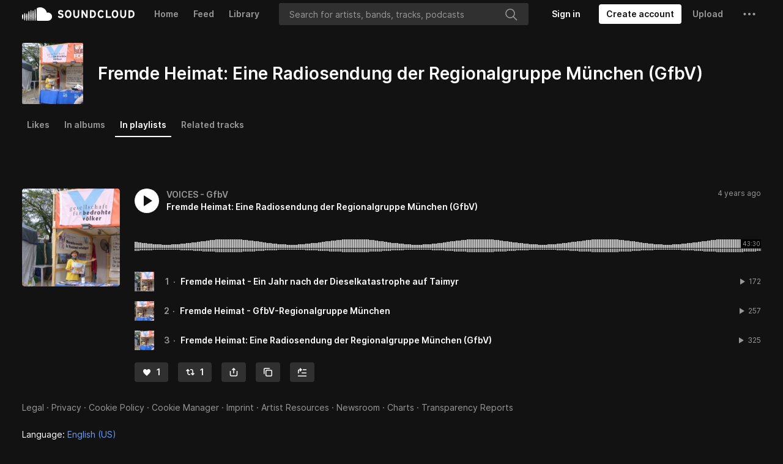

--- FILE ---
content_type: text/html; charset=utf-8
request_url: https://www.google.com/recaptcha/api2/aframe
body_size: 181
content:
<!DOCTYPE HTML><html><head><meta http-equiv="content-type" content="text/html; charset=UTF-8"></head><body><script nonce="-kP1D4L6LkphteY05Co2tg">/** Anti-fraud and anti-abuse applications only. See google.com/recaptcha */ try{var clients={'sodar':'https://pagead2.googlesyndication.com/pagead/sodar?'};window.addEventListener("message",function(a){try{if(a.source===window.parent){var b=JSON.parse(a.data);var c=clients[b['id']];if(c){var d=document.createElement('img');d.src=c+b['params']+'&rc='+(localStorage.getItem("rc::a")?sessionStorage.getItem("rc::b"):"");window.document.body.appendChild(d);sessionStorage.setItem("rc::e",parseInt(sessionStorage.getItem("rc::e")||0)+1);localStorage.setItem("rc::h",'1762375268140');}}}catch(b){}});window.parent.postMessage("_grecaptcha_ready", "*");}catch(b){}</script></body></html>

--- FILE ---
content_type: text/css
request_url: https://a-v2.sndcdn.com/assets/css/app-67d7966e896fe1a8d2e5.css
body_size: 22726
content:
/*! normalize.css v3.0.3 | MIT License | github.com/necolas/normalize.css */html{font-family:sans-serif;-ms-text-size-adjust:100%;-webkit-text-size-adjust:100%}body{margin:0}article,aside,details,figcaption,figure,footer,header,hgroup,main,menu,nav,section,summary{display:block}audio,canvas,progress,video{display:inline-block;vertical-align:initial}audio:not([controls]){display:none;height:0}[hidden],template{display:none}a{background-color:initial}a:active,a:hover{outline:0}abbr[title]{border-bottom:1px dotted}b,strong{font-weight:700}dfn{font-style:italic}h1{font-size:2em;margin:.67em 0}mark{background:#ff0;color:#000}small{font-size:80%}sub,sup{font-size:75%;line-height:0;position:relative;vertical-align:initial}sup{top:-.5em}sub{bottom:-.25em}img{border:0}svg:not(:root){overflow:hidden}figure{margin:1em 40px}hr{box-sizing:initial;height:0}pre{overflow:auto}code,kbd,pre,samp{font-family:monospace,monospace;font-size:1em}button,input,optgroup,select,textarea{color:inherit;font:inherit;margin:0}button{overflow:visible}button,select{text-transform:none}button,html input[type=button],input[type=reset],input[type=submit]{-webkit-appearance:button;cursor:pointer}button[disabled],html input[disabled]{cursor:default}button::-moz-focus-inner,input::-moz-focus-inner{border:0;padding:0}input{line-height:normal}input[type=checkbox],input[type=radio]{box-sizing:border-box;padding:0}input[type=number]::-webkit-inner-spin-button,input[type=number]::-webkit-outer-spin-button{height:auto}input[type=search]{-webkit-appearance:textfield;box-sizing:initial}input[type=search]::-webkit-search-cancel-button,input[type=search]::-webkit-search-decoration{-webkit-appearance:none}fieldset{border:1px solid silver;margin:0 2px;padding:.35em .625em .75em}legend{border:0;padding:0}textarea{overflow:auto}optgroup{font-weight:700}table{border-collapse:collapse;border-spacing:0}td,th{padding:0}
.theme-light,:root{--surface-color:#fff;--surface-rgb:255,255,255;--primary-color:#121212;--primary-rgb:18,18,18;--secondary-color:#666;--secondary-rgb:102,102,102;--highlight-color:#f3f3f3;--highlight-rgb:243,243,243;--link-color:#044dd2;--link-rgb:4,77,210;--overlay-color:rgba(18,18,18,0.4);--overlay-rgb:18,18,18,0.4;--imageBorder-color:rgba(18,18,18,0.15);--imageBorder-rgb:18,18,18,0.15;--artist-color:#5a45fd;--artist-rgb:90,69,253;--artist-pro-color:#6f5b37;--artist-pro-rgb:111,91,55;--artist-surface-color:#eee8fe;--artist-surface-rgb:238,232,254;--artist-pro-surface-color:#f4eedf;--artist-pro-surface-rgb:244,238,223;--support-bg-color:#558b2f;--support-bg-rgb:85,139,47;--support-text-color:#fff;--support-text-rgb:255,255,255;--support-hover-bg-color:rgba(85,139,47,0.24);--support-hover-bg-rgb:85,139,47,0.24;--support-hover-text-color:#33691e;--support-hover-text-rgb:51,105,30;--background-surface-color:#fff;--background-highlight-color:#f3f3f3;--font-sans-serif-family:var(--font-inter,SoundCloud Sans),system-ui,-apple-system,Segoe UI,Roboto,Ubuntu,Cantarell,Noto Sans,sans-serif,"Segoe UI",Roboto,"Lucida Grande",sans-serif,"Apple Color Emoji","Segoe UI Emoji";--font-monospace-family:"Monaco","Courier New",monospace;--font-light-color:#fff;--font-dark-color:#121212;--font-special-color:#f50;--font-error-color:#d61348;--font-primary-color:#121212;--font-secondary-color:#666;--font-link-color:#044dd2;--button-light-background-color:#fff;--button-light-font-color:#121212;--button-dark-background-color:#121212;--button-dark-font-color:#fff;--button-special-background-color:#f50;--button-special-font-color:#fff;--button-focused-box-shadow:0 0 0 2px #044dd2 inset;--button-disabled-opacity:0.4;--button-active-opacity:0.4;--button-primary-background-color:#121212;--button-primary-font-color:#fff;--button-primary-hover-font-color:hsla(0,0%,100%,0.4);--button-primary-disabled-background-color:#121212;--button-primary-disabled-font-color:#fff;--button-primary-selected-background-color:#f3f3f3;--button-primary-selected-font-color:#121212;--button-primary-selected-hover-font-color:rgba(18,18,18,0.4);--button-primary-selected-active-background-color:#f3f3f3;--button-primary-selected-active-font-color:#121212;--button-primary-loading-background-color:#121212;--button-primary-loading-font-color:hsla(0,0%,100%,0.6);--button-primary-loading-icon-color:#fff;--button-primary-active-background-color:#121212;--button-primary-active-font-color:#fff;--button-secondary-background-color:#f3f3f3;--button-secondary-font-color:#121212;--button-secondary-hover-font-color:rgba(18,18,18,0.4);--button-secondary-disabled-background-color:#f3f3f3;--button-secondary-disabled-font-color:#121212;--button-secondary-selected-background-color:#f3f3f3;--button-secondary-selected-font-color:#f50;--button-secondary-selected-hover-font-color:rgba(255,85,0,0.4);--button-secondary-selected-active-background-color:#f3f3f3;--button-secondary-selected-active-font-color:#f50;--button-secondary-loading-background-color:#f3f3f3;--button-secondary-loading-font-color:rgba(18,18,18,0.6);--button-secondary-loading-icon-color:#121212;--button-secondary-active-background-color:#f3f3f3;--button-secondary-active-font-color:#121212;--button-tertiary-background-color:#fff;--button-tertiary-font-color:#121212;--button-tertiary-hover-font-color:rgba(18,18,18,0.4);--button-tertiary-disabled-background-color:#fff;--button-tertiary-disabled-font-color:#121212;--button-tertiary-selected-background-color:#fff;--button-tertiary-selected-font-color:#f50;--button-tertiary-selected-hover-font-color:rgba(255,85,0,0.4);--button-tertiary-selected-active-background-color:#fff;--button-tertiary-selected-active-font-color:#f50;--button-tertiary-loading-background-color:#fff;--button-tertiary-loading-font-color:rgba(18,18,18,0.6);--button-tertiary-loading-icon-color:#121212;--button-tertiary-active-background-color:#fff;--button-tertiary-active-font-color:#121212;--overlay-default-color:rgba(18,18,18,0.4);--link-standard-color:#044dd2;--link-standard-focus-outline:none;--link-standard-focus-box-shadow:0 0 0 2px #044dd2;--link-standard-text-decoration:none;--link-standard-active-color:rgba(4,77,210,0.6);--link-standard-hover-color:#044dd2;--link-standard-hover-text-decoration:underline;--link-standard-border-radius:4px;--link-standard-disabled-color:rgba(4,77,210,0.6);--link-primary-color:#121212;--link-primary-focus-box-shadow:0 0 0 2px #044dd2;--link-primary-disabled-color:rgba(18,18,18,0.6);--link-primary-active-color:rgba(18,18,18,0.6);--link-primary-hover-color:rgba(18,18,18,0.4);--link-primary-hover-text-decoration:none;--link-primary-border-radius:4px;--link-secondary-color:#666;--link-secondary-focus-box-shadow:0 0 0 2px #044dd2;--link-secondary-disabled-color:hsla(0,0%,40%,0.6);--link-secondary-active-color:hsla(0,0%,40%,0.6);--link-secondary-hover-color:hsla(0,0%,40%,0.4);--link-secondary-hover-text-decoration:none;--link-secondary-border-radius:4px;--tag-body-height:24px;--tag-body-padding:2px 8px;--tag-body-cursor:pointer;--tag-body-border-radius:100px;--tag-body-user-select:none;--tag-body-touch-callout:none;--tag-body-white-space:nowrap;--tag-body-hover-text-decoration:none;--tag-disabled-opacity:60%;--tag-focused-box-shadow:0 0 0 2px #044dd2 inset;--tag-focused-outline:none;--tag-default-background-color:#f3f3f3;--tag-default-font-color:#121212;--tag-default-font-hover-color:rgba(18,18,18,0.4);--tag-selected-background-color:#121212;--tag-selected-font-color:#fff;--tag-selected-font-hover-color:hsla(0,0%,100%,0.4);--input-default-background-color:#f3f3f3;--input-default-font-color:#121212;--input-placeholder-background-color:#f3f3f3;--input-placeholder-font-color:#666;--input-focused-background-color:#f3f3f3;--input-focused-border-color:#666;--input-focused-font-color:#121212;--input-invalid-background-color:#f3f3f3;--input-disabled-background-color:rgba(18,18,18,0.15);--input-disabled-font-color:#121212;--toggle-focused-box-shadow:0 0 0 2px #044dd2;--toggle-disabled-opacity:60%;--toggle-body-width:40px;--toggle-body-height:24px;--toggle-body-border-radius:16px;--toggle-body-cursor:pointer;--toggle-body-user-select:none;--toggle-body-transition:all 0.2s;--toggle-handle-height:20px;--toggle-handle-width:20px;--toggle-handle-border-radius:50px;--toggle-handle-left:2px;--toggle-handle-top:2px;--toggle-handle-z-index:1;--toggle-handle-transition:all 0.2s;--toggle-icon-on-opacity:0;--toggle-icon-left:50%;--toggle-icon-top:50%;--toggle-icon-transform:translate(-50%,-50%);--toggle-icon-transition:opacity 0.2s;--toggle-on-body-color:#f50;--toggle-on-body-hover-color:#f50;--toggle-on-body-opacity:1;--toggle-on-body-transition:opacity 0.2s;--toggle-on-handle-color:#fff;--toggle-on-handle-hover-color:hsla(0,0%,100%,0.4);--toggle-on-handle-left:18px;--toggle-on-icon-off-opacity:0;--toggle-on-icon-on-opacity:1;--toggle-off-body-color:#666;--toggle-off-body-hover-color:#666;--toggle-off-body-opacity:0;--toggle-off-handle-color:#fff;--toggle-off-handle-hover-color:hsla(0,0%,100%,0.4)}.theme-dark,.theme-light,:root{--special-color:#f50;--special-rgb:255,85,0;--success-color:#008850;--success-rgb:0,136,80;--error-color:#d61348;--error-rgb:214,19,72;--white-color:#fff;--white-rgb:255,255,255;--black-color:#121212;--black-rgb:18,18,18;--goPlus-color:linear-gradient(135deg,#9f34a9,#ff4600);--facebook-color:#003bb3;--facebook-rgb:0,59,179;--twitter-color:#1da1f2;--twitter-rgb:29,161,242;--pinterest-color:#e60023;--pinterest-rgb:230,0,35;--tumblr-color:#36465d;--tumblr-rgb:54,70,93;--transparent-color:transparent;--success-surface-color:#e6f7ee;--success-surface-rgb:230,247,238;--warning-surface-color:#fff8e1;--warning-surface-rgb:255,248,225;--error-surface-color:#ffebee;--error-surface-rgb:255,235,238;--background-light-color:#fff;--background-dark-color:#121212;--input-default-border-color:transparent;--input-placeholder-border-color:transparent;--input-invalid-border-color:#d61348;--input-invalid-font-color:#d61348;--input-disabled-border-color:transparent;--checkbox-default-background-color:transparent;--checkbox-default-border-color:#666;--checkbox-checked-background-color:#f50;--checkbox-checked-border-color:#f50;--typography-root-font-size:0.875em;--typography-display3-font-size:2.2857142857142856rem;--typography-display3-font-weight:600;--typography-display3-line-height:2.5714285714285716rem;--typography-display3-letter-spacing:-0.04em;--typography-display3-font:600 2.2857142857142856rem/2.5714285714285716rem var(--font-inter,SoundCloud Sans),system-ui,-apple-system,Segoe UI,Roboto,Ubuntu,Cantarell,Noto Sans,sans-serif,"Segoe UI",Roboto,"Lucida Grande",sans-serif,"Apple Color Emoji","Segoe UI Emoji";--typography-display2-font-size:2.857142857142857rem;--typography-display2-font-weight:600;--typography-display2-line-height:2.5714285714285716rem;--typography-display2-letter-spacing:-0.03em;--typography-display2-font:600 2.857142857142857rem/2.5714285714285716rem var(--font-inter,SoundCloud Sans),system-ui,-apple-system,Segoe UI,Roboto,Ubuntu,Cantarell,Noto Sans,sans-serif,"Segoe UI",Roboto,"Lucida Grande",sans-serif,"Apple Color Emoji","Segoe UI Emoji";--typography-display1-font-size:4.285714285714286rem;--typography-display1-font-weight:600;--typography-display1-line-height:2.5714285714285716rem;--typography-display1-letter-spacing:-0.02em;--typography-display1-font:600 4.285714285714286rem/2.5714285714285716rem var(--font-inter,SoundCloud Sans),system-ui,-apple-system,Segoe UI,Roboto,Ubuntu,Cantarell,Noto Sans,sans-serif,"Segoe UI",Roboto,"Lucida Grande",sans-serif,"Apple Color Emoji","Segoe UI Emoji";--typography-heading1-font-size:2rem;--typography-heading1-font-weight:600;--typography-heading1-line-height:2.5714285714285716rem;--typography-heading1-font:600 2rem/2.5714285714285716rem var(--font-inter,SoundCloud Sans),system-ui,-apple-system,Segoe UI,Roboto,Ubuntu,Cantarell,Noto Sans,sans-serif,"Segoe UI",Roboto,"Lucida Grande",sans-serif,"Apple Color Emoji","Segoe UI Emoji";--typography-heading2-font-size:1.5714285714285714rem;--typography-heading2-font-weight:600;--typography-heading2-line-height:2rem;--typography-heading2-font:600 1.5714285714285714rem/2rem var(--font-inter,SoundCloud Sans),system-ui,-apple-system,Segoe UI,Roboto,Ubuntu,Cantarell,Noto Sans,sans-serif,"Segoe UI",Roboto,"Lucida Grande",sans-serif,"Apple Color Emoji","Segoe UI Emoji";--typography-heading3-font-size:1.2142857142857142rem;--typography-heading3-font-weight:600;--typography-heading3-line-height:1.7142857142857142rem;--typography-heading3-font:600 1.2142857142857142rem/1.7142857142857142rem var(--font-inter,SoundCloud Sans),system-ui,-apple-system,Segoe UI,Roboto,Ubuntu,Cantarell,Noto Sans,sans-serif,"Segoe UI",Roboto,"Lucida Grande",sans-serif,"Apple Color Emoji","Segoe UI Emoji";--typography-heading4-font-size:1rem;--typography-heading4-font-weight:600;--typography-heading4-line-height:1.4285714285714286rem;--typography-heading4-font:600 1rem/1.4285714285714286rem var(--font-inter,SoundCloud Sans),system-ui,-apple-system,Segoe UI,Roboto,Ubuntu,Cantarell,Noto Sans,sans-serif,"Segoe UI",Roboto,"Lucida Grande",sans-serif,"Apple Color Emoji","Segoe UI Emoji";--typography-body-font-size:1rem;--typography-body-font-weight:400;--typography-body-line-height:1.4285714285714286rem;--typography-body-font:400 1rem/1.4285714285714286rem var(--font-inter,SoundCloud Sans),system-ui,-apple-system,Segoe UI,Roboto,Ubuntu,Cantarell,Noto Sans,sans-serif,"Segoe UI",Roboto,"Lucida Grande",sans-serif,"Apple Color Emoji","Segoe UI Emoji";--typography-body1-font-size:1.2142857142857142rem;--typography-body1-font-weight:400;--typography-body1-line-height:1.7142857142857142rem;--typography-body1-font:400 1.2142857142857142rem/1.7142857142857142rem var(--font-inter,SoundCloud Sans),system-ui,-apple-system,Segoe UI,Roboto,Ubuntu,Cantarell,Noto Sans,sans-serif,"Segoe UI",Roboto,"Lucida Grande",sans-serif,"Apple Color Emoji","Segoe UI Emoji";--typography-body2-font-size:1rem;--typography-body2-font-weight:400;--typography-body2-line-height:1.4285714285714286rem;--typography-body2-font:400 1rem/1.4285714285714286rem var(--font-inter,SoundCloud Sans),system-ui,-apple-system,Segoe UI,Roboto,Ubuntu,Cantarell,Noto Sans,sans-serif,"Segoe UI",Roboto,"Lucida Grande",sans-serif,"Apple Color Emoji","Segoe UI Emoji";--typography-heading5-font-size:0.8571428571428571rem;--typography-heading5-font-weight:600;--typography-heading5-line-height:1.1428571428571428rem;--typography-heading5-font:600 0.8571428571428571rem/1.1428571428571428rem var(--font-inter,SoundCloud Sans),system-ui,-apple-system,Segoe UI,Roboto,Ubuntu,Cantarell,Noto Sans,sans-serif,"Segoe UI",Roboto,"Lucida Grande",sans-serif,"Apple Color Emoji","Segoe UI Emoji";--typography-captions-font-size:0.8571428571428571rem;--typography-captions-font-weight:400;--typography-captions-line-height:1.1428571428571428rem;--typography-captions-font:400 0.8571428571428571rem/1.1428571428571428rem var(--font-inter,SoundCloud Sans),system-ui,-apple-system,Segoe UI,Roboto,Ubuntu,Cantarell,Noto Sans,sans-serif,"Segoe UI",Roboto,"Lucida Grande",sans-serif,"Apple Color Emoji","Segoe UI Emoji";--typography-heading6-font-size:0.7142857142857143rem;--typography-heading6-font-weight:600;--typography-heading6-letter-spacing:0.1em;--typography-heading6-line-height:1.1428571428571428rem;--typography-heading6-text-transform:uppercase;--typography-heading6-font:600 0.7142857142857143rem/1.1428571428571428rem var(--font-inter,SoundCloud Sans),system-ui,-apple-system,Segoe UI,Roboto,Ubuntu,Cantarell,Noto Sans,sans-serif,"Segoe UI",Roboto,"Lucida Grande",sans-serif,"Apple Color Emoji","Segoe UI Emoji";--typography-micro-font-size:0.7142857142857143rem;--typography-micro-font-weight:600;--typography-micro-letter-spacing:0.07142857142857142rem;--typography-micro-line-height:1.1428571428571428rem;--typography-micro-text-transform:uppercase;--typography-micro-font:600 0.7142857142857143rem/1.1428571428571428rem var(--font-inter,SoundCloud Sans),system-ui,-apple-system,Segoe UI,Roboto,Ubuntu,Cantarell,Noto Sans,sans-serif,"Segoe UI",Roboto,"Lucida Grande",sans-serif,"Apple Color Emoji","Segoe UI Emoji";--spacing-0_25x:2px;--spacing-0_5x:4px;--spacing-0_75x:6px;--spacing-1x:8px;--spacing-1_25x:10px;--spacing-1_5x:12px;--spacing-1_75x:14px;--spacing-2x:16px;--spacing-2_5x:20px;--spacing-3x:24px;--spacing-3_5x:28px;--spacing-4x:32px;--spacing-5x:40px;--spacing-6x:48px;--spacing-7x:56px;--spacing-8x:64px;--artwork-1x-size:8px;--artwork-2x-size:16px;--artwork-3x-size:24px;--artwork-4x-size:32px;--artwork-5x-size:40px;--artwork-6x-size:48px;--artwork-8x-size:64px;--artwork-13x-size:104px;--artwork-15x-size:120px;--artwork-16x-size:128px;--artwork-18x-size:144px;--artwork-20x-size:160px;--artwork-25x-size:200px;--artwork-29x-size:232px;--artwork-40x-size:320px;--artwork-42x-size:336px;--artwork-45x-size:360px;--artwork-64x-size:512px;--breakpoints-xs:480;--breakpoints-sm:768;--breakpoints-md:1152;--breakpoints-lg:1440;--breakpoints-xl:1920;--borderRadiuses-4:4px;--borderRadiuses-8:8px;--borderRadiuses-10:10px;--borderRadiuses-16:16px;--borderRadiuses-20:20px;--borderRadiuses-50:50px;--borderRadiuses-100:100px}.theme-dark{--surface-color:#121212;--surface-rgb:18,18,18;--primary-color:#fff;--primary-rgb:255,255,255;--secondary-color:#999;--secondary-rgb:153,153,153;--highlight-color:#303030;--highlight-rgb:48,48,48;--link-color:#699fff;--link-rgb:105,159,255;--overlay-color:hsla(0,0%,100%,0.4);--overlay-rgb:255,255,255,0.4;--imageBorder-color:hsla(0,0%,100%,0.15);--imageBorder-rgb:255,255,255,0.15;--artist-color:#eee8fe;--artist-rgb:238,232,254;--artist-pro-color:#f4eedf;--artist-pro-rgb:244,238,223;--artist-surface-color:#5a45fd;--artist-surface-rgb:90,69,253;--artist-pro-surface-color:#6f5b37;--artist-pro-surface-rgb:111,91,55;--support-bg-color:#aed581;--support-bg-rgb:174,213,129;--support-text-color:#33691e;--support-text-rgb:51,105,30;--support-hover-bg-color:#dcedc8;--support-hover-bg-rgb:220,237,200;--support-hover-text-color:#33691e;--support-hover-text-rgb:51,105,30;--background-surface-color:#121212;--background-highlight-color:#303030;--font-sans-serif-family:var(--font-inter,SoundCloud Sans),system-ui,-apple-system,Segoe UI,Roboto,Ubuntu,Cantarell,Noto Sans,sans-serif,"Segoe UI",Roboto,"Lucida Grande",sans-serif,"Apple Color Emoji","Segoe UI Emoji";--font-monospace-family:"Monaco","Courier New",monospace;--font-light-color:#fff;--font-dark-color:#121212;--font-special-color:#f50;--font-error-color:#d61348;--font-primary-color:#fff;--font-secondary-color:#999;--font-link-color:#699fff;--button-light-background-color:#fff;--button-light-font-color:#121212;--button-dark-background-color:#121212;--button-dark-font-color:#fff;--button-special-background-color:#f50;--button-special-font-color:#fff;--button-focused-box-shadow:0 0 0 2px #044dd2 inset;--button-disabled-opacity:0.4;--button-active-opacity:0.4;--button-primary-background-color:#fff;--button-primary-font-color:#121212;--button-primary-hover-font-color:rgba(18,18,18,0.4);--button-primary-disabled-background-color:#fff;--button-primary-disabled-font-color:#121212;--button-primary-selected-background-color:#303030;--button-primary-selected-font-color:#fff;--button-primary-selected-hover-font-color:hsla(0,0%,100%,0.4);--button-primary-selected-active-font-color:#fff;--button-primary-selected-active-background-color:#303030;--button-primary-loading-background-color:#fff;--button-primary-loading-font-color:rgba(18,18,18,0.6);--button-primary-loading-icon-color:#121212;--button-primary-active-background-color:#fff;--button-primary-active-font-color:#121212;--button-secondary-background-color:#303030;--button-secondary-font-color:#fff;--button-secondary-hover-font-color:hsla(0,0%,100%,0.4);--button-secondary-disabled-background-color:#303030;--button-secondary-disabled-font-color:#fff;--button-secondary-selected-background-color:#303030;--button-secondary-selected-font-color:#f50;--button-secondary-selected-hover-font-color:rgba(255,85,0,0.4);--button-secondary-selected-active-background-color:#303030;--button-secondary-selected-active-font-color:#f50;--button-secondary-loading-background-color:#303030;--button-secondary-loading-font-color:hsla(0,0%,100%,0.6);--button-secondary-loading-icon-color:#fff;--button-secondary-active-background-color:#303030;--button-secondary-active-font-color:#fff;--button-tertiary-background-color:#121212;--button-tertiary-font-color:#fff;--button-tertiary-hover-font-color:hsla(0,0%,100%,0.4);--button-tertiary-disabled-background-color:#121212;--button-tertiary-disabled-font-color:#fff;--button-tertiary-selected-background-color:#121212;--button-tertiary-selected-font-color:#f50;--button-tertiary-selected-hover-font-color:rgba(255,85,0,0.4);--button-tertiary-selected-active-background-color:#121212;--button-tertiary-selected-active-font-color:#f50;--button-tertiary-loading-background-color:#121212;--button-tertiary-loading-font-color:hsla(0,0%,100%,0.6);--button-tertiary-loading-icon-color:#fff;--button-tertiary-active-background-color:#121212;--button-tertiary-active-font-color:#fff;--overlay-default-color:hsla(0,0%,100%,0.4);--link-standard-color:#699fff;--link-standard-focus-outline:none;--link-standard-focus-box-shadow:0 0 0 2px #699fff;--link-standard-text-decoration:none;--link-standard-active-color:rgba(105,159,255,0.6);--link-standard-hover-color:#699fff;--link-standard-hover-text-decoration:underline;--link-standard-border-radius:4px;--link-standard-disabled-color:rgba(105,159,255,0.6);--link-primary-color:#fff;--link-primary-focus-box-shadow:0 0 0 2px #699fff;--link-primary-disabled-color:hsla(0,0%,100%,0.6);--link-primary-active-color:hsla(0,0%,100%,0.6);--link-primary-hover-color:hsla(0,0%,100%,0.4);--link-primary-hover-text-decoration:none;--link-primary-border-radius:4px;--link-secondary-color:#999;--link-secondary-focus-box-shadow:0 0 0 2px #699fff;--link-secondary-disabled-color:hsla(0,0%,60%,0.6);--link-secondary-active-color:hsla(0,0%,60%,0.6);--link-secondary-hover-color:hsla(0,0%,60%,0.4);--link-secondary-hover-text-decoration:none;--link-secondary-border-radius:4px;--tag-body-height:24px;--tag-body-padding:2px 8px;--tag-body-cursor:pointer;--tag-body-border-radius:100px;--tag-body-user-select:none;--tag-body-touch-callout:none;--tag-body-white-space:nowrap;--tag-body-hover-text-decoration:none;--tag-disabled-opacity:60%;--tag-focused-box-shadow:0 0 0 2px #699fff inset;--tag-focused-outline:none;--tag-default-background-color:#303030;--tag-default-font-color:#fff;--tag-default-font-hover-color:hsla(0,0%,100%,0.4);--tag-selected-background-color:#fff;--tag-selected-font-color:#121212;--tag-selected-font-hover-color:rgba(18,18,18,0.4);--input-default-background-color:#303030;--input-default-font-color:#fff;--input-placeholder-background-color:#303030;--input-placeholder-font-color:#999;--input-focused-background-color:#303030;--input-focused-border-color:#999;--input-focused-font-color:#fff;--input-invalid-background-color:#303030;--input-disabled-background-color:hsla(0,0%,100%,0.15);--input-disabled-font-color:#fff;--toggle-focused-box-shadow:0 0 0 2px #044dd2;--toggle-disabled-opacity:60%;--toggle-body-width:40px;--toggle-body-height:24px;--toggle-body-border-radius:16px;--toggle-body-cursor:pointer;--toggle-body-user-select:none;--toggle-body-transition:all 0.2s;--toggle-handle-height:20px;--toggle-handle-width:20px;--toggle-handle-border-radius:50px;--toggle-handle-left:2px;--toggle-handle-top:2px;--toggle-handle-z-index:1;--toggle-handle-transition:all 0.2s;--toggle-icon-on-opacity:0;--toggle-icon-left:50%;--toggle-icon-top:50%;--toggle-icon-transform:translate(-50%,-50%);--toggle-icon-transition:opacity 0.2s;--toggle-on-body-color:#f50;--toggle-on-body-hover-color:#f50;--toggle-on-body-opacity:1;--toggle-on-body-transition:opacity 0.2s;--toggle-on-handle-color:#121212;--toggle-on-handle-hover-color:rgba(18,18,18,0.4);--toggle-on-handle-left:18px;--toggle-on-icon-off-opacity:0;--toggle-on-icon-on-opacity:1;--toggle-off-body-color:#999;--toggle-off-body-hover-color:#999;--toggle-off-body-opacity:0;--toggle-off-handle-color:#121212;--toggle-off-handle-hover-color:rgba(18,18,18,0.4)}
.sc-artwork{background-size:cover;background-position:50% 50%;border-radius:3%;display:inline-block}.sc-artwork-1x{width:8px;width:var(--artwork-1x-size);height:8px;height:var(--artwork-1x-size)}.sc-artwork-2x{width:16px;width:var(--artwork-2x-size);height:16px;height:var(--artwork-2x-size)}.sc-artwork-3x{width:24px;width:var(--artwork-3x-size);height:24px;height:var(--artwork-3x-size)}.sc-artwork-4x{width:32px;width:var(--artwork-4x-size);height:32px;height:var(--artwork-4x-size)}.sc-artwork-5x{width:40px;width:var(--artwork-5x-size);height:40px;height:var(--artwork-5x-size)}.sc-artwork-6x{width:48px;width:var(--artwork-6x-size);height:48px;height:var(--artwork-6x-size)}.sc-artwork-8x{width:64px;width:var(--artwork-8x-size);height:64px;height:var(--artwork-8x-size)}.sc-artwork-13x{width:104px;width:var(--artwork-13x-size);height:104px;height:var(--artwork-13x-size)}.sc-artwork-15x{width:120px;width:var(--artwork-15x-size);height:120px;height:var(--artwork-15x-size)}.sc-artwork-16x{width:128px;width:var(--artwork-16x-size);height:128px;height:var(--artwork-16x-size)}.sc-artwork-18x{width:144px;width:var(--artwork-18x-size);height:144px;height:var(--artwork-18x-size)}.sc-artwork-20x{width:160px;width:var(--artwork-20x-size);height:160px;height:var(--artwork-20x-size)}.sc-artwork-29x{width:232px;width:var(--artwork-29x-size);height:232px;height:var(--artwork-29x-size)}.sc-artwork-40x{width:320px;width:var(--artwork-40x-size);height:320px;height:var(--artwork-40x-size)}.sc-artwork-45x{width:360px;width:var(--artwork-45x-size);height:360px;height:var(--artwork-45x-size)}.sc-artwork-64x{width:512px;width:var(--artwork-64x-size);height:512px;height:var(--artwork-64x-size)}.sc-artwork.sc-artwork-placeholder-0{background-image:linear-gradient(135deg,#846170,#70929c)}.sc-artwork.sc-artwork-placeholder-1{background-image:linear-gradient(135deg,#846170,#e6846e)}.sc-artwork.sc-artwork-placeholder-2{background-image:linear-gradient(135deg,#846170,#8e8485)}.sc-artwork.sc-artwork-placeholder-3{background-image:linear-gradient(135deg,#70929c,#846170)}.sc-artwork.sc-artwork-placeholder-4{background-image:linear-gradient(135deg,#70929c,#e6846e)}.sc-artwork.sc-artwork-placeholder-5{background-image:linear-gradient(135deg,#70929c,#8e8485)}.sc-artwork.sc-artwork-placeholder-6{background-image:linear-gradient(135deg,#e6846e,#846170)}.sc-artwork.sc-artwork-placeholder-7{background-image:linear-gradient(135deg,#e6846e,#70929c)}.sc-artwork.sc-artwork-placeholder-8{background-image:linear-gradient(135deg,#e6846e,#8e8485)}.sc-artwork.sc-artwork-placeholder-9{background-image:linear-gradient(135deg,#8e8485,#846170)}.sc-artwork.sc-artwork-placeholder-10{background-image:linear-gradient(135deg,#8e8485,#70929c)}.sc-artwork.sc-artwork-placeholder-11{background-image:linear-gradient(135deg,#8e8485,#e6846e)}
.sc-border-box{box-sizing:border-box}
.sc-browsers-enable-gpu{-webkit-transform:translateZ(0)}
.sc-button.sc-button-primary,.sc-button.sc-button-primary:visited{background-color:#121212;background-color:var(--button-primary-background-color);color:#fff;color:var(--button-primary-font-color)}.sc-button.sc-button-primary:hover{color:hsla(0,0%,100%,.4);color:var(--button-primary-hover-font-color)}.sc-button.sc-button-primary.sc-button-disabled,.sc-button.sc-button-primary:disabled{background-color:#121212;background-color:var(--button-primary-disabled-background-color);color:#fff;color:var(--button-primary-disabled-font-color)}.sc-button.sc-button-primary.sc-button-selected{background-color:#f3f3f3;background-color:var(--button-primary-selected-background-color);color:#121212;color:var(--button-primary-selected-font-color)}.sc-button.sc-button-primary.sc-button-selected:hover{color:rgba(18,18,18,.4);color:var(--button-primary-selected-hover-font-color)}.sc-button.sc-button-primary.sc-button-loading{background-color:#121212;background-color:var(--button-primary-loading-background-color);color:hsla(0,0%,100%,.6);color:var(--button-primary-loading-font-color)}.sc-button.sc-button-primary.sc-button-loading svg{color:#fff;color:var(--button-primary-loading-icon-color)}.sc-button.sc-button-primary:active{color:#fff;color:var(--button-primary-active-font-color);background-color:#121212;background-color:var(--button-primary-active-background-color)}.sc-button.sc-button-primary.sc-button-selected:active{color:#121212;color:var(--button-primary-selected-active-font-color);background-color:#f3f3f3;background-color:var(--button-primary-selected-active-background-color)}.sc-button.sc-button-secondary,.sc-button.sc-button-secondary:visited{background-color:#f3f3f3;background-color:var(--button-secondary-background-color);color:#121212;color:var(--button-secondary-font-color)}.sc-button.sc-button-secondary:hover{color:rgba(18,18,18,.4);color:var(--button-secondary-hover-font-color)}.sc-button.sc-button-secondary.sc-button-disabled,.sc-button.sc-button-secondary:disabled{background-color:#f3f3f3;background-color:var(--button-secondary-disabled-background-color);color:#121212;color:var(--button-secondary-disabled-font-color)}.sc-button.sc-button-secondary.sc-button-selected{background-color:#f3f3f3;background-color:var(--button-secondary-selected-background-color);color:#f50;color:var(--button-secondary-selected-font-color)}.sc-button.sc-button-secondary.sc-button-selected:hover{color:rgba(255,85,0,.4);color:var(--button-secondary-selected-hover-font-color)}.sc-button.sc-button-secondary.sc-button-loading{background-color:#f3f3f3;background-color:var(--button-secondary-loading-background-color);color:rgba(18,18,18,.6);color:var(--button-secondary-loading-font-color)}.sc-button.sc-button-secondary.sc-button-loading svg{color:#121212;color:var(--button-secondary-loading-icon-color)}.sc-button.sc-button-secondary:active{color:#121212;color:var(--button-secondary-active-font-color);background-color:#f3f3f3;background-color:var(--button-secondary-active-background-color)}.sc-button.sc-button-secondary.sc-button-selected:active{color:#f50;color:var(--button-secondary-selected-active-font-color);background-color:#f3f3f3;background-color:var(--button-secondary-selected-active-background-color)}.sc-button.sc-button-tertiary,.sc-button.sc-button-tertiary:visited{background-color:#fff;background-color:var(--surface-color);color:#121212;color:var(--primary-color)}.sc-button.sc-button-tertiary:hover{color:rgba(18,18,18,.4);color:var(--button-tertiary-hover-font-color)}.sc-button.sc-button-tertiary.sc-button-disabled,.sc-button.sc-button-tertiary:disabled{background-color:#fff;background-color:var(--button-tertiary-disabled-background-color);color:#121212;color:var(--button-tertiary-disabled-font-color)}.sc-button.sc-button-tertiary.sc-button-selected{background-color:#fff;background-color:var(--button-tertiary-selected-background-color);color:#f50;color:var(--button-tertiary-selected-font-color)}.sc-button.sc-button-tertiary.sc-button-selected:hover{color:rgba(255,85,0,.4);color:var(--button-tertiary-selected-hover-font-color)}.sc-button.sc-button-tertiary.sc-button-loading{background-color:#fff;background-color:var(--button-tertiary-loading-background-color);color:rgba(18,18,18,.6);color:var(--button-tertiary-loading-font-color)}.sc-button.sc-button-tertiary.sc-button-loading svg{color:#121212;color:var(--button-tertiary-loading-icon-color)}.sc-button.sc-button-tertiary:active{color:#121212;color:var(--button-tertiary-active-font-color);background-color:#fff;background-color:var(--button-tertiary-active-background-color)}.sc-button.sc-button-tertiary.sc-button-selected:active{color:#f50;color:var(--button-tertiary-selected-active-font-color);background-color:#fff;background-color:var(--button-tertiary-selected-active-background-color)}.sc-button-small{font:400 .8571428571428571rem/1.1428571428571428rem SoundCloud Sans,system-ui,-apple-system,Segoe UI,Roboto,Ubuntu,Cantarell,Noto Sans,sans-serif,Lucida Grande,Apple Color Emoji,Segoe UI Emoji;font:var(--typography-captions-font)}.sc-button-medium,.sc-button-small{min-height:32px;padding:6px 12px;padding:var(--spacing-0_75x) var(--spacing-1_5x);border-radius:4px}.sc-button-medium{font:600 1rem/1.4285714285714286rem SoundCloud Sans,system-ui,-apple-system,Segoe UI,Roboto,Ubuntu,Cantarell,Noto Sans,sans-serif,Lucida Grande,Apple Color Emoji,Segoe UI Emoji;font:var(--typography-heading4-font)}.sc-button-large{font:600 1.2142857142857142rem/1.7142857142857142rem SoundCloud Sans,system-ui,-apple-system,Segoe UI,Roboto,Ubuntu,Cantarell,Noto Sans,sans-serif,Lucida Grande,Apple Color Emoji,Segoe UI Emoji;font:var(--typography-heading3-font)}.sc-button-large,.sc-button-xlarge{min-height:32px;padding:6px 12px;padding:var(--spacing-0_75x) var(--spacing-1_5x);border-radius:4px}.sc-button-xlarge{font:600 1.5714285714285714rem/2rem SoundCloud Sans,system-ui,-apple-system,Segoe UI,Roboto,Ubuntu,Cantarell,Noto Sans,sans-serif,Lucida Grande,Apple Color Emoji,Segoe UI Emoji;font:var(--typography-heading2-font)}.sc-button-medium svg,.sc-button-small svg{width:16px;height:16px}.sc-button-large svg,.sc-button-xlarge svg{width:24px;height:24px}.sc-button-large *+span,.sc-button-medium *+span,.sc-button-small *+span,.sc-button-xlarge *+span{margin-left:8px;margin-left:var(--spacing-1x)}.sc-button.sc-button-transparent{background:transparent;color:#fff;border-color:#ccc}.sc-button-visual,.sc-button-visual:active,.sc-button-visual:focus,.sc-button-visual:hover,.sc-button-visual:visited{border:1px solid transparent;background:rgba(0,0,0,.6);color:#fff}.sc-button-visual:hover{background:rgba(0,0,0,.7)}.sc-button-visual:active{background:rgba(0,0,0,.8)}.sc-button-selected.sc-button-visual{background:rgba(0,0,0,.9);color:#fff}.sc-button-lightfg,.sc-button-lightfg:hover,.sc-button-lightfg:visited{color:#fff}.sc-button-lightfg:active,.sc-button-lightfg:focus{color:#ccc;outline:0}.sc-button-alt-labels{visibility:hidden;display:inline-block;line-height:0}.sc-button-label-alt:before,.sc-button-label-default:before,.sc-button-label-hover:before{white-space:pre;content:"\A"}.sc-button-label-default,.sc-button:hover .sc-button-label-hover{visibility:visible}.sc-button:hover .sc-button-label-default{visibility:hidden}.sc-button{box-sizing:border-box;position:relative;display:inline-flex;align-items:center;justify-content:center;align-self:start;text-align:center;white-space:nowrap;-webkit-user-select:none;-moz-user-select:none;-ms-user-select:none;user-select:none}a.sc-button,a.sc-button:hover{text-decoration:none}button.sc-button{border:none;background-color:initial;cursor:pointer}.sc-button svg{vertical-align:text-bottom}.sc-button:focus,.sc-button:hover{outline:0}.sc-button:focus,.sc-button:focus-visible{box-shadow:inset 0 0 0 2px #044dd2;box-shadow:var(--button-focused-box-shadow);border-collapse:initial}.sc-button:focus:not(:focus-visible){box-shadow:none}.sc-button-disabled,.sc-button:disabled{opacity:.4;opacity:var(--button-disabled-opacity);cursor:default}.sc-button.sc-button-loading{cursor:default}.sc-button:active{opacity:.4;opacity:var(--button-active-opacity)}.sc-button>*{pointer-events:none}
.sc-button-dropdown{text-align:left}.sc-button-medium.sc-button-dropdown{padding:4px 12px;padding:var(--spacing-0_5x) var(--spacing-1_5x)}.sc-button-large.sc-button-dropdown{padding:6px 16px;padding:var(--spacing-0_75x) var(--spacing-2x)}.sc-button-large.sc-button-dropdown svg,.sc-button-medium.sc-button-dropdown svg{height:24px;width:24px}.sc-button-dropdown.sc-button-selected:not(.sc-button-disabled):not(:disabled){color:#121212;color:var(--primary-color);box-shadow:0 0 0 1px #666;box-shadow:0 0 0 1px var(--secondary-color)}.sc-button-dropdown.sc-button-secondary.sc-button-selected:not(.sc-button-disabled):not(:disabled){background-color:#f3f3f3;background-color:var(--highlight-color)}.sc-button-dropdown.sc-button-tertiary.sc-button-selected:not(.sc-button-disabled):not(:disabled){background-color:#fff;background-color:var(--surface-color)}
.sc-button.sc-button-facebook,.sc-button.sc-button-facebook:focus,.sc-button.sc-button-facebook:hover,.sc-button.sc-button-facebook:visited{color:#fff;color:var(--white-color);background-color:#003bb3;background-color:var(--facebook-color)}
.sc-button.sc-button-google,.sc-button.sc-button-google:focus,.sc-button.sc-button-google:hover,.sc-button.sc-button-google:visited{color:#121212;color:var(--font-primary-color);background-color:#f3f3f3;background-color:var(--highlight-color)}
.sc-button.sc-button-apple,.sc-button.sc-button-apple:focus,.sc-button.sc-button-apple:hover,.sc-button.sc-button-apple:visited{color:#fff;color:var(--button-primary-font-color);background-color:#121212;background-color:var(--button-primary-background-color)}
.sc-button-toolbar:after,.sc-button-toolbar:before{content:"";display:table}.sc-button-toolbar:after{clear:both}.sc-button-group{vertical-align:middle;display:inline-block;clear:both}.sc-button-group>.sc-button,.sc-button-toolbar>.sc-button{float:left;margin-right:16px}.sc-button-group>.sc-button:last-child,.sc-button-toolbar>.sc-button:last-child{margin-right:0}.sc-button-toolbar>.sc-button-group{float:left;clear:none;padding-right:8px;padding-left:8px}.sc-button-toolbar>.sc-button-group-medium{padding-right:8px;padding-left:8px}.sc-button-toolbar>.sc-button-group:first-child{padding-left:0;border-left:none}.sc-button-toolbar>.sc-button-group:last-child{padding-right:0}@media (max-width:1079px){.sc-button-group>.sc-button{margin-right:8px;margin-right:var(--spacing-1x)}.sc-button-toolbar>.sc-button-group{padding-right:4px;padding-right:var(--spacing-0_5x);padding-left:4px;padding-left:var(--spacing-0_5x)}}
.sc-button-icon>*{line-height:normal}.sc-button-small.sc-button-icon{min-width:24px;min-height:24px}.sc-button-medium.sc-button-icon{min-width:32px;min-height:32px}
.sc-button-next,.sc-button-pause,.sc-button-play,.sc-button-prev{font-size:0;border:0;border-radius:50%}.sc-button-next div,.sc-button-pause div,.sc-button-play div,.sc-button-prev div{width:100%;height:100%}.sc-button-next svg,.sc-button-pause svg,.sc-button-play svg,.sc-button-prev svg{color:#fff;color:var(--surface-color);width:100%;height:100%}a.sc-button-next:focus,a.sc-button-pause:focus,a.sc-button-play:focus,a.sc-button-prev:focus{border-radius:50%}.sc-button-next:hover:not(:disabled),.sc-button-pause:hover:not(:disabled) svg,.sc-button-play:hover:not(:disabled) svg,.sc-button-prev:hover:not(:disabled){color:hsla(0,0%,100%,.4);color:rgba(var(--surface-rgb),.4)}.sc-button.sc-button-next,.sc-button.sc-button-pause,.sc-button.sc-button-play,.sc-button.sc-button-prev,.sc-button.sc-button.sc-button-blocked{background-color:#121212;background-color:var(--primary-color)}.sc-button.sc-button-play.sc-button-blocked,.sc-button.sc-button-play.sc-button-disabled,.sc-button.sc-button-play.sc-button-disabled:disabled,.sc-button.sc-button-play:disabled{background-color:rgba(18,18,18,.6);background-color:rgba(var(--primary-rgb),.6)}.sc-button-next:active svg,.sc-button-pause:active svg,.sc-button-play:active svg,.sc-button-prev:active svg{color:#fff;color:var(--surface-color)}.sc-button-small.sc-button-next,.sc-button-small.sc-button-pause,.sc-button-small.sc-button-play,.sc-button-small.sc-button-prev{width:24px;height:24px;min-height:24px;padding:4px;padding:var(--spacing-0_5x)}.sc-button-large.sc-button-next,.sc-button-large.sc-button-pause,.sc-button-large.sc-button-play,.sc-button-large.sc-button-prev{width:32px;height:32px;padding:6px;padding:var(--spacing-0_75x)}.sc-button-xlarge.sc-button-next,.sc-button-xlarge.sc-button-pause,.sc-button-xlarge.sc-button-play,.sc-button-xlarge.sc-button-prev{width:40px;height:40px;padding:8px;padding:var(--spacing-1x)}.sc-button-xxlarge.sc-button-next,.sc-button-xxlarge.sc-button-pause,.sc-button-xxlarge.sc-button-play,.sc-button-xxlarge.sc-button-prev{width:64px;height:64px;padding:12px;padding:var(--spacing-1_5x)}
.sc-clearfix:after,.sc-clearfix:before{content:"";display:table}.sc-clearfix:after{clear:both}
.sc-checkbox{cursor:pointer;display:inline-block;line-height:24px;line-height:var(--spacing-3x)}.sc-checkbox-check{position:relative;vertical-align:top;display:inline-block;width:24px;height:24px;margin-right:8px;margin-right:var(--spacing-1x);transition:background-color .2s}.sc-checkbox-check:before{content:"";box-sizing:border-box;display:block;border-radius:4px;border:1.5px solid #666;border:1.5px solid var(--secondary-color);position:absolute;width:18px;height:18px;transition:background-color .2s;top:3px;left:3px}.sc-checkbox-checkmark{display:block;width:16px;height:16px;position:absolute;padding:4px;padding:var(--spacing-0_5x);color:#fff;color:var(--surface-color)}.sc-checkbox-input:checked+.sc-checkbox-check:before{background-color:#121212;background-color:var(--primary-color);border-color:#121212;border-color:var(--primary-color)}.sc-checkbox-input:checked+.sc-checkbox-check .sc-checkbox-checkmark{color:#fff;color:var(--surface-color)}.sc-checkbox-input:hover+.sc-checkbox-check .sc-checkbox-checkmark{color:#666;color:var(--secondary-color)}.sc-checkbox-input:checked:hover+.sc-checkbox-check:before,.sc-checkbox:checked:hover .sc-checkbox-check:before{background-color:#121212;background-color:var(--primary-color);border-color:#121212;border-color:var(--primary-color)}.sc-checkbox-input:checked:hover+.sc-checkbox-check .sc-checkbox-checkmark,.sc-checkbox:checked:hover+.sc-checkbox-check .sc-checkbox-checkmark{color:#666;color:var(--secondary-color)}.sc-checkbox-input:focus-visible+.sc-checkbox-check:before{box-shadow:0 0 0 2px #044dd2;box-shadow:0 0 0 2px var(--link-standard-color)}.sc-checkbox-indeterminate .sc-checkbox-check:before,.sc-checkbox-indeterminate .sc-checkbox-input:checked+.sc-checkbox-check:before,.sc-checkbox-indeterminate .sc-checkbox-input:hover+.sc-checkbox-check:before{background-color:#fff;background-color:var(--surface-color);border-color:#666;border-color:var(--secondary-color)}.sc-checkbox-indeterminate .sc-checkbox-check .sc-checkbox-checkmark,.sc-checkbox-indeterminate .sc-checkbox-input:checked .sc-checkbox-check .sc-checkbox-checkmark,.sc-checkbox-indeterminate .sc-checkbox-input:hover .sc-checkbox-check .sc-checkbox-checkmark{color:#666;color:var(--secondary-color)}.sc-checkbox-disabled{cursor:default}.sc-checkbox-input:disabled+.sc-checkbox-check:before,.sc-checkbox:hover .sc-checkbox-input:disabled+.sc-checkbox-check:before{background-color:#fff;background-color:var(--surface-color);border-color:hsla(0,0%,40%,.4);border-color:rgba(var(--secondary-rgb),.4)}.sc-checkbox-input:checked:disabled+.sc-checkbox-check .sc-checkbox-checkmark,.sc-checkbox-input:checked:disabled:hover+.sc-checkbox-check .sc-checkbox-checkmark{color:hsla(0,0%,40%,.4);color:rgba(var(--secondary-rgb),.4)}.sc-checkbox-input:disabled:hover:not(:checked)+.sc-checkbox-check .sc-checkbox-checkmark{color:transparent}.sc-input-invalid .sc-checkbox-check:before{background-color:#fff;background-color:var(--surface-color);border-color:#d61348;border-color:var(--error-color)}.sc-input-invalid .sc-checkbox-input:checked+.sc-checkbox-check:before{background-color:#121212;background-color:var(--primary-color);border-color:#d61348;border-color:var(--error-color)}.sc-input-invalid .sc-checkbox-input:checked+.sc-checkbox-check .sc-checkbox-checkmark{color:#fff;color:var(--surface-color)}.sc-input-invalid .sc-checkbox-input:checked:hover+.sc-checkbox-check .sc-checkbox-checkmark{color:#666;color:var(--secondary-color)}
.sc-left{float:left}.sc-right{float:right}
.sc-hyphenate{-ms-word-break:break-all;-webkit-word-break:break-all;word-break:break-word;-webkit-hyphens:auto;word-wrap:break-word}
.sc-icon,.sc-icon-large,.sc-icon-medium{display:inline-block;vertical-align:top;background-repeat:no-repeat;background-position:50%}.sc-icon-medium{width:18px;height:18px;vertical-align:text-bottom}.sc-icon-large{width:24px;height:24px;background-size:24px 24px}
input[type=date],input[type=email],input[type=password],input[type=search],input[type=tel],input[type=text],input[type=url],select,textarea{box-sizing:border-box}input[type=date]::-webkit-input-placeholder,input[type=email]::-webkit-input-placeholder,input[type=password]::-webkit-input-placeholder,input[type=search]::-webkit-input-placeholder,input[type=tel]::-webkit-input-placeholder,input[type=text]::-webkit-input-placeholder,input[type=url]::-webkit-input-placeholder,select::-webkit-input-placeholder,textarea::-webkit-input-placeholder{color:#666;color:var(--input-placeholder-font-color)}input[type=date]:-moz-placeholder,input[type=email]:-moz-placeholder,input[type=password]:-moz-placeholder,input[type=search]:-moz-placeholder,input[type=tel]:-moz-placeholder,input[type=text]:-moz-placeholder,input[type=url]:-moz-placeholder,select:-moz-placeholder,textarea:-moz-placeholder{color:#666;color:var(--input-placeholder-font-color)}input[type=search]{-webkit-appearance:none}input[disabled]{background-color:rgba(18,18,18,.15);background-color:var(--input-disabled-background-color)}input,select,textarea{font-family:inherit;color:#121212;color:var(--font-primary-color);background:#f3f3f3;background:var(--input-default-background-color);border:1px solid transparent;border:1px solid var(--input-default-border-color)}input[type=date]:focus,input[type=email]:focus,input[type=password]:focus,input[type=search]:focus,input[type=tel]:focus,input[type=text]:focus,input[type=url]:focus,select:focus,textarea:focus{outline:0;border-color:#666;border-color:var(--input-focused-border-color)}input[type=checkbox],input[type=radio]{vertical-align:bottom}.sc-input{display:inline-block;padding:8px 16px;height:36px;border-radius:3px;border:1px solid transparent;border:1px solid var(--input-default-border-color);transition:border-color .1s;background-color:#f3f3f3;background-color:var(--input-default-background-color);color:#121212;color:var(--input-default-font-color);font:400 1rem/1.4285714285714286rem SoundCloud Sans,system-ui,-apple-system,Segoe UI,Roboto,Ubuntu,Cantarell,Noto Sans,sans-serif,Lucida Grande,Apple Color Emoji,Segoe UI Emoji;font:var(--typography-body-font);caret-color:#f50;caret-color:var(--font-special-color)}.sc-input.sc-input-invalid,.sc-input.sc-input-invalid:focus{border-color:#d61348;border-color:var(--input-invalid-border-color)}.sc-input-required-label:after{content:"*";color:#d61348;color:var(--error-color);display:inline-block;margin-left:2px}.sc-input-invalid-message{font-size:13px;line-height:18px;color:#d61348;color:var(--input-invalid-font-color);padding:2px 0;transition:transform .12s,padding .12s,min-height .12s,opacity .2s;opacity:1;visibility:visible;transform:translateY(0);min-height:16px;transform-origin:top;margin-left:16px}.sc-input-invalid-message.sc-input-invalid-message-hidden,.sc-input-invalid-message:empty{visibility:hidden;padding:0;opacity:0;min-height:0;max-height:0;transform:translateY(-12px)}
.sc-label{letter-spacing:.07142857142857142rem;letter-spacing:var(--typography-micro-letter-spacing);text-transform:uppercase;text-transform:var(--typography-micro-text-transform);border-radius:4px;display:inline-flex;padding:4px;padding:var(--spacing-0_5x);background-color:#f3f3f3;background-color:var(--highlight-color);font:600 .7142857142857143rem/1.1428571428571428rem SoundCloud Sans,system-ui,-apple-system,Segoe UI,Roboto,Ubuntu,Cantarell,Noto Sans,sans-serif,Lucida Grande,Apple Color Emoji,Segoe UI Emoji;font:var(--typography-micro-font);color:#666;color:var(--secondary-color)}.sc-label div{display:flex}.sc-label svg{display:inline-block;width:16px;height:16px;margin-right:4px;margin-right:var(--spacing-0_5x);color:#666;color:var(--secondary-color)}.sc-label.sc-label-icon-only svg{margin:0}.sc-label.sc-label-disabled{opacity:.5}.sc-label.sc-label-link-color{background-color:#044dd2;background-color:var(--link-color)}.sc-label.sc-label-error-color{background-color:#d61348;background-color:var(--error-color)}.sc-label.sc-label-error-color *,.sc-label.sc-label-link-color *{color:#fff;color:var(--surface-color)}.sc-label.sc-label-tertiary{background-color:#fff;background-color:var(--surface-color);margin-right:4px;margin-right:var(--spacing-0_5x);padding:0}.sc-label.sc-label-small{padding:0 4px;padding:0 var(--spacing-0_5x)}.sc-label-group{display:flex;align-items:center;list-style:none;margin:0}.sc-label-group>.sc-label:last-child{margin-right:0}
a,a:visited{color:#044dd2;color:var(--link-standard-color);text-decoration:none;-webkit-text-decoration:var(--link-standard-text-decoration);text-decoration:var(--link-standard-text-decoration)}a:hover{text-decoration:underline;-webkit-text-decoration:var(--link-standard-hover-text-decoration);text-decoration:var(--link-standard-hover-text-decoration)}a:active{color:rgba(4,77,210,.6);color:var(--link-standard-active-color)}a:focus,a:focus-visible{outline:none;outline:var(--link-standard-focus-outline);box-shadow:0 0 0 2px #044dd2;box-shadow:var(--link-standard-focus-box-shadow);border-radius:4px;border-radius:var(--link-standard-border-radius)}a:focus:not(:focus-visible){outline:0;box-shadow:none}a.sc-link-primary{color:#121212;color:var(--link-primary-color)}a.sc-link-primary:hover{color:rgba(18,18,18,.4);color:var(--link-primary-hover-color);text-decoration:none;-webkit-text-decoration:var(--link-primary-hover-text-decoration);text-decoration:var(--link-primary-hover-text-decoration)}a.sc-link-primary:active{color:rgba(18,18,18,.6);color:var(--link-primary-active-color)}a.sc-link-primary:focus,a.sc-link-primary:focus-visible{box-shadow:0 0 0 2px #044dd2;box-shadow:var(--link-primary-focus-box-shadow);border-radius:4px;border-radius:var(--link-primary-border-radius)}a.sc-link-primary:focus:not(:focus-visible){outline:0;box-shadow:none}a.sc-link-secondary{color:#666;color:var(--link-secondary-color)}a.sc-link-secondary:hover{color:hsla(0,0%,40%,.4);color:var(--link-secondary-hover-color);text-decoration:none;-webkit-text-decoration:var(--link-secondary-hover-text-decoration);text-decoration:var(--link-secondary-hover-text-decoration)}a.sc-link-secondary:active{color:hsla(0,0%,40%,.6);color:var(--link-secondary-active-color)}a.sc-link-secondary:focus,a.sc-link-secondary:focus-visible{box-shadow:0 0 0 2px #044dd2;box-shadow:var(--link-secondary-focus-box-shadow);border-radius:4px;border-radius:var(--link-secondary-border-radius)}a.sc-link-secondary:focus:not(:focus-visible){outline:0;box-shadow:none}a.sc-link-disabled{color:rgba(4,77,210,.6);color:var(--link-standard-disabled-color);cursor:default;text-decoration:none}a.sc-link-primary.sc-link-disabled{color:rgba(18,18,18,.6);color:var(--link-primary-disabled-color)}a.sc-link-secondary.sc-link-disabled{color:hsla(0,0%,40%,.6);color:var(--link-secondary-disabled-color)}
ol,ul{padding:0;margin:0 0 18px 25px}ol ol,ol ul,ul ol,ul ul{margin-bottom:0}ul{list-style:disc}ol{list-style:decimal}.sc-list-nostyle{list-style:none;margin:0}.sc-list-bullet{list-style:outside url([data-uri]);margin-left:15px}
.sc-media,.sc-media-body,.sc-media-content{overflow:hidden}.sc-media-image,.sc-media-left{float:left;margin-right:10px}.sc-media-extra,.sc-media-right{float:right;margin-left:10px}.sc-media-extra .sc-artwork,.sc-media-extra img,.sc-media-image .sc-artwork,.sc-media-image img,.sc-media-object{display:block}
.sc-ministats{display:inline-block;font:400 .8571428571428571rem/1.1428571428571428rem SoundCloud Sans,system-ui,-apple-system,Segoe UI,Roboto,Ubuntu,Cantarell,Noto Sans,sans-serif,Lucida Grande,Apple Color Emoji,Segoe UI Emoji;font:var(--typography-captions-font)}.sc-ministats svg{display:inline-block;width:16px;height:16px;margin-right:2px;margin-right:var(--spacing-0_25x);vertical-align:top}.sc-ministats-group{display:flex;flex-wrap:wrap;justify-content:flex-start;list-style:none;margin:0}.sc-ministats-group-right{justify-content:flex-end}.sc-ministats-group>.sc-ministats-item:last-child .sc-ministats{margin-right:0}.sc-ministats-group-right>.sc-ministats-item:first-child .sc-ministats{margin-left:0}
.sc-pointer{cursor:pointer}
.sc-promoted{display:flex;color:#666;color:var(--secondary-color)}.sc-promoted-icon{width:16px;color:#008850;color:var(--success-color)}
.sc-radio{cursor:pointer;display:inline-block;line-height:24px;line-height:var(--spacing-3x)}.sc-radio-radio{position:relative;display:inline-block;width:24px;height:24px;margin-right:8px;margin-right:var(--spacing-1x);vertical-align:top}.sc-radio-radio:after{content:"";box-sizing:border-box;display:block;position:absolute;width:18px;height:18px;top:3px;left:3px;border-radius:50%;border:1px solid #666;border:1px solid var(--secondary-color);box-shadow:inset 0 0 0 3px #fff;box-shadow:0 0 0 3px var(--surface-color) inset;transition:background-color .2s,box-shadow .2s;border-collapse:initial}.sc-radio-input:checked+.sc-radio-radio:after{background-color:#121212;background-color:var(--primary-color);border-color:#121212;border-color:var(--primary-color)}.sc-radio:hover .sc-radio-radio:after{border-color:hsla(0,0%,40%,.4);border-color:rgba(var(--secondary-rgb),.4);background-color:hsla(0,0%,40%,.4);background-color:rgba(var(--secondary-rgb),.4)}.sc-radio:hover .sc-radio-input:checked:not(:disabled):not(.sc-input-invalid)+.sc-radio-radio:after{border-color:#121212;border-color:var(--primary-color);background-color:rgba(18,18,18,.4);background-color:rgba(var(--primary-rgb),.4)}.sc-radio-input:focus-visible+.sc-radio-radio:after{border:1px solid #666;border:1px solid var(--secondary-color);box-shadow:inset 0 0 0 3px #fff,0 0 0 2px #044dd2;box-shadow:0 0 0 3px var(--surface-color) inset,0 0 0 2px var(--link-standard-color);border-collapse:initial}.sc-radio-input:disabled+.sc-radio-radio:after,.sc-radio:hover .sc-radio-input:disabled+.sc-radio-radio:after{background-color:#fff;background-color:var(--surface-color);border-color:hsla(0,0%,40%,.4);border-color:rgba(var(--secondary-rgb),.4)}.sc-radio-input:checked:disabled+.sc-radio-radio:after,.sc-radio:hover .sc-radio-input:checked:disabled+.sc-radio-radio:after{background-color:rgba(18,18,18,.4);background-color:rgba(var(--primary-rgb),.4)}.sc-radio-input.sc-input-invalid+.sc-radio-radio:after{border-color:#d61348;border-color:var(--error-color)}
.sc-select{display:inline-block;box-sizing:border-box;vertical-align:top;height:26px;padding:2px 4px;border-radius:4px;border:1px solid #ccc;transition:border-color .1s;font:400 1rem/1.4285714285714286rem SoundCloud Sans,system-ui,-apple-system,Segoe UI,Roboto,Ubuntu,Cantarell,Noto Sans,sans-serif,Lucida Grande,Apple Color Emoji,Segoe UI Emoji;font:var(--typography-body-font)}.sc-select-small{height:22px;padding:2px;border-radius:3px;font:400 .8571428571428571rem/1.1428571428571428rem SoundCloud Sans,system-ui,-apple-system,Segoe UI,Roboto,Ubuntu,Cantarell,Noto Sans,sans-serif,Lucida Grande,Apple Color Emoji,Segoe UI Emoji;font:var(--typography-captions-font)}
.sc-range{-webkit-appearance:none;width:100%;margin:8px;margin:var(--spacing-1x);border:0;height:2px}.sc-range:focus{outline:none}.sc-range::-moz-range-track{width:100%;height:4px;cursor:pointer;border-radius:100px;background:#f3f3f3;background:var(--highlight-color)}.sc-range::-ms-track{width:100%;height:4px;cursor:pointer;border-radius:100px;background:#f3f3f3;background:var(--highlight-color)}.sc-range::-webkit-slider-runnable-track{width:100%;height:4px;cursor:pointer;border-radius:100px;background:#f3f3f3;background:var(--highlight-color)}.sc-range::-moz-range-thumb{height:16px;width:16px;margin-top:-6px;margin-top:calc(var(--spacing-0_75x)*-1);background:#fff 50%/20px 20px no-repeat;background:var(--surface-color) 50%/20px 20px no-repeat;border:1.5px solid #121212;border:1.5px solid var(--primary-color);border-radius:50%;cursor:pointer;-webkit-appearance:none}.sc-range::-ms-thumb{height:16px;width:16px;margin-top:-6px;margin-top:calc(var(--spacing-0_75x)*-1);background:#fff 50%/20px 20px no-repeat;background:var(--surface-color) 50%/20px 20px no-repeat;border:1.5px solid #121212;border:1.5px solid var(--primary-color);border-radius:50%;cursor:pointer;-webkit-appearance:none}.sc-range::-webkit-slider-thumb{height:16px;width:16px;margin-top:-6px;margin-top:calc(var(--spacing-0_75x)*-1);background:#fff 50%/20px 20px no-repeat;background:var(--surface-color) 50%/20px 20px no-repeat;border:1.5px solid #121212;border:1.5px solid var(--primary-color);border-radius:50%;cursor:pointer;-webkit-appearance:none}.sc-range:disabled::-moz-range-track{cursor:default}.sc-range:disabled::-ms-track{cursor:default}.sc-range:disabled::-webkit-slider-runnable-track{cursor:default}.sc-range:disabled::-moz-range-thumb{cursor:default;border:1.5px solid rgba(18,18,18,.4);border:1.5px solid rgba(var(--primary-rgb),.4);background:#fff 50%/20px 20px no-repeat;background:var(--surface-color) 50%/20px 20px no-repeat}.sc-range:disabled::-ms-thumb{cursor:default;border:1.5px solid rgba(18,18,18,.4);border:1.5px solid rgba(var(--primary-rgb),.4);background:#fff 50%/20px 20px no-repeat;background:var(--surface-color) 50%/20px 20px no-repeat}.sc-range:disabled::-webkit-slider-thumb{cursor:default;border:1.5px solid rgba(18,18,18,.4);border:1.5px solid rgba(var(--primary-rgb),.4);background:#fff 50%/20px 20px no-repeat;background:var(--surface-color) 50%/20px 20px no-repeat}
.sc-selection-text{-webkit-user-select:text;-moz-user-select:text;-o-user-select:text;-ms-user-select:text;user-select:text;cursor:auto}.sc-selection-disabled{-webkit-touch-callout:none;-webkit-user-select:none;-moz-user-select:none;-o-user-select:none;-ms-user-select:none;user-select:none;cursor:default;outline:0}
.sc-m-0\.25x{margin:2px;margin:var(--spacing-0_25x)}.sc-m-0\.5x{margin:4px;margin:var(--spacing-0_5x)}.sc-m-0\.75x{margin:6px;margin:var(--spacing-0_75x)}.sc-m-1x{margin:8px;margin:var(--spacing-1x)}.sc-m-1\.5x{margin:12px;margin:var(--spacing-1_5x)}.sc-m-2x{margin:16px;margin:var(--spacing-2x)}.sc-m-3x{margin:24px;margin:var(--spacing-3x)}.sc-m-4x{margin:32px;margin:var(--spacing-4x)}.sc-m-5x{margin:40px;margin:var(--spacing-5x)}.sc-m-6x{margin:48px;margin:var(--spacing-6x)}.sc-m-7x{margin:56px;margin:var(--spacing-7x)}.sc-m-8x{margin:64px;margin:var(--spacing-8x)}.sc-mt-0\.25x{margin-top:2px;margin-top:var(--spacing-0_25x)}.sc-mt-0\.5x{margin-top:4px;margin-top:var(--spacing-0_5x)}.sc-mt-0\.75x{margin-top:6px;margin-top:var(--spacing-0_75x)}.sc-mt-1x{margin-top:8px;margin-top:var(--spacing-1x)}.sc-mt-1\.5x{margin-top:12px;margin-top:var(--spacing-1_5x)}.sc-mt-2x{margin-top:16px;margin-top:var(--spacing-2x)}.sc-mt-3x{margin-top:24px;margin-top:var(--spacing-3x)}.sc-mt-4x{margin-top:32px;margin-top:var(--spacing-4x)}.sc-mt-5x{margin-top:40px;margin-top:var(--spacing-5x)}.sc-mt-6x{margin-top:48px;margin-top:var(--spacing-6x)}.sc-mt-7x{margin-top:56px;margin-top:var(--spacing-7x)}.sc-mt-8x{margin-top:64px;margin-top:var(--spacing-8x)}.sc-mb-0\.25x{margin-bottom:2px;margin-bottom:var(--spacing-0_25x)}.sc-mb-0\.5x{margin-bottom:4px;margin-bottom:var(--spacing-0_5x)}.sc-mb-0\.75x{margin-bottom:6px;margin-bottom:var(--spacing-0_75x)}.sc-mb-1x{margin-bottom:8px;margin-bottom:var(--spacing-1x)}.sc-mb-1\.5x{margin-bottom:12px;margin-bottom:var(--spacing-1_5x)}.sc-mb-2x{margin-bottom:16px;margin-bottom:var(--spacing-2x)}.sc-mb-3x{margin-bottom:24px;margin-bottom:var(--spacing-3x)}.sc-mb-4x{margin-bottom:32px;margin-bottom:var(--spacing-4x)}.sc-mb-5x{margin-bottom:40px;margin-bottom:var(--spacing-5x)}.sc-mb-6x{margin-bottom:48px;margin-bottom:var(--spacing-6x)}.sc-mb-7x{margin-bottom:56px;margin-bottom:var(--spacing-7x)}.sc-mb-8x{margin-bottom:64px;margin-bottom:var(--spacing-8x)}.sc-ml-0\.25x{margin-left:2px;margin-left:var(--spacing-0_25x)}.sc-ml-0\.5x{margin-left:4px;margin-left:var(--spacing-0_5x)}.sc-ml-0\.75x{margin-left:6px;margin-left:var(--spacing-0_75x)}.sc-ml-1x{margin-left:8px;margin-left:var(--spacing-1x)}.sc-ml-1\.5x{margin-left:12px;margin-left:var(--spacing-1_5x)}.sc-ml-2x{margin-left:16px;margin-left:var(--spacing-2x)}.sc-ml-3x{margin-left:24px;margin-left:var(--spacing-3x)}.sc-ml-4x{margin-left:32px;margin-left:var(--spacing-4x)}.sc-ml-5x{margin-left:40px;margin-left:var(--spacing-5x)}.sc-ml-6x{margin-left:48px;margin-left:var(--spacing-6x)}.sc-ml-7x{margin-left:56px;margin-left:var(--spacing-7x)}.sc-ml-8x{margin-left:64px;margin-left:var(--spacing-8x)}.sc-mr-0\.25x{margin-right:2px;margin-right:var(--spacing-0_25x)}.sc-mr-0\.5x{margin-right:4px;margin-right:var(--spacing-0_5x)}.sc-mr-0\.75x{margin-right:6px;margin-right:var(--spacing-0_75x)}.sc-mr-1x{margin-right:8px;margin-right:var(--spacing-1x)}.sc-mr-1\.5x{margin-right:12px;margin-right:var(--spacing-1_5x)}.sc-mr-2x{margin-right:16px;margin-right:var(--spacing-2x)}.sc-mr-3x{margin-right:24px;margin-right:var(--spacing-3x)}.sc-mr-4x{margin-right:32px;margin-right:var(--spacing-4x)}.sc-mr-5x{margin-right:40px;margin-right:var(--spacing-5x)}.sc-mr-6x{margin-right:48px;margin-right:var(--spacing-6x)}.sc-mr-7x{margin-right:56px;margin-right:var(--spacing-7x)}.sc-mr-8x{margin-right:64px;margin-right:var(--spacing-8x)}.sc-mx-0\.25x{margin-left:2px;margin-left:var(--spacing-0_25x);margin-right:2px;margin-right:var(--spacing-0_25x)}.sc-mx-0\.5x{margin-left:4px;margin-left:var(--spacing-0_5x);margin-right:4px;margin-right:var(--spacing-0_5x)}.sc-mx-0\.75x{margin-left:6px;margin-left:var(--spacing-0_75x);margin-right:6px;margin-right:var(--spacing-0_75x)}.sc-mx-1x{margin-left:8px;margin-left:var(--spacing-1x);margin-right:8px;margin-right:var(--spacing-1x)}.sc-mx-1\.5x{margin-left:12px;margin-left:var(--spacing-1_5x);margin-right:12px;margin-right:var(--spacing-1_5x)}.sc-mx-2x{margin-left:16px;margin-left:var(--spacing-2x);margin-right:16px;margin-right:var(--spacing-2x)}.sc-mx-3x{margin-left:24px;margin-left:var(--spacing-3x);margin-right:24px;margin-right:var(--spacing-3x)}.sc-mx-4x{margin-left:32px;margin-left:var(--spacing-4x);margin-right:32px;margin-right:var(--spacing-4x)}.sc-mx-5x{margin-left:40px;margin-left:var(--spacing-5x);margin-right:40px;margin-right:var(--spacing-5x)}.sc-mx-6x{margin-left:48px;margin-left:var(--spacing-6x);margin-right:48px;margin-right:var(--spacing-6x)}.sc-mx-7x{margin-left:56px;margin-left:var(--spacing-7x);margin-right:56px;margin-right:var(--spacing-7x)}.sc-mx-8x{margin-left:64px;margin-left:var(--spacing-8x);margin-right:64px;margin-right:var(--spacing-8x)}.sc-my-0\.25x{margin-top:2px;margin-top:var(--spacing-0_25x);margin-bottom:2px;margin-bottom:var(--spacing-0_25x)}.sc-my-0\.5x{margin-top:4px;margin-top:var(--spacing-0_5x);margin-bottom:4px;margin-bottom:var(--spacing-0_5x)}.sc-my-0\.75x{margin-top:6px;margin-top:var(--spacing-0_75x);margin-bottom:6px;margin-bottom:var(--spacing-0_75x)}.sc-my-1x{margin-top:8px;margin-top:var(--spacing-1x);margin-bottom:8px;margin-bottom:var(--spacing-1x)}.sc-my-1\.5x{margin-top:12px;margin-top:var(--spacing-1_5x);margin-bottom:12px;margin-bottom:var(--spacing-1_5x)}.sc-my-2x{margin-top:16px;margin-top:var(--spacing-2x);margin-bottom:16px;margin-bottom:var(--spacing-2x)}.sc-my-3x{margin-top:24px;margin-top:var(--spacing-3x);margin-bottom:24px;margin-bottom:var(--spacing-3x)}.sc-my-4x{margin-top:32px;margin-top:var(--spacing-4x);margin-bottom:32px;margin-bottom:var(--spacing-4x)}.sc-my-5x{margin-top:40px;margin-top:var(--spacing-5x);margin-bottom:40px;margin-bottom:var(--spacing-5x)}.sc-my-6x{margin-top:48px;margin-top:var(--spacing-6x);margin-bottom:48px;margin-bottom:var(--spacing-6x)}.sc-my-7x{margin-top:56px;margin-top:var(--spacing-7x);margin-bottom:56px;margin-bottom:var(--spacing-7x)}.sc-my-8x{margin-top:64px;margin-top:var(--spacing-8x);margin-bottom:64px;margin-bottom:var(--spacing-8x)}
.sc-p-0\.25x{padding:2px;padding:var(--spacing-0_25x)}.sc-p-0\.5x{padding:4px;padding:var(--spacing-0_5x)}.sc-p-0\.75x{padding:6px;padding:var(--spacing-0_75x)}.sc-p-1x{padding:8px;padding:var(--spacing-1x)}.sc-p-1\.5x{padding:12px;padding:var(--spacing-1_5x)}.sc-p-2x{padding:16px;padding:var(--spacing-2x)}.sc-p-3x{padding:24px;padding:var(--spacing-3x)}.sc-p-4x{padding:32px;padding:var(--spacing-4x)}.sc-p-5x{padding:40px;padding:var(--spacing-5x)}.sc-p-6x{padding:48px;padding:var(--spacing-6x)}.sc-p-7x{padding:56px;padding:var(--spacing-7x)}.sc-p-8x{padding:64px;padding:var(--spacing-8x)}.sc-pt-0\.25x{padding-top:2px;padding-top:var(--spacing-0_25x)}.sc-pt-0\.5x{padding-top:4px;padding-top:var(--spacing-0_5x)}.sc-pt-0\.75x{padding-top:6px;padding-top:var(--spacing-0_75x)}.sc-pt-1x{padding-top:8px;padding-top:var(--spacing-1x)}.sc-pt-1\.5x{padding-top:12px;padding-top:var(--spacing-1_5x)}.sc-pt-2x{padding-top:16px;padding-top:var(--spacing-2x)}.sc-pt-3x{padding-top:24px;padding-top:var(--spacing-3x)}.sc-pt-4x{padding-top:32px;padding-top:var(--spacing-4x)}.sc-pt-5x{padding-top:40px;padding-top:var(--spacing-5x)}.sc-pt-6x{padding-top:48px;padding-top:var(--spacing-6x)}.sc-pt-7x{padding-top:56px;padding-top:var(--spacing-7x)}.sc-pt-8x{padding-top:64px;padding-top:var(--spacing-8x)}.sc-pb-0\.25x{padding-bottom:2px;padding-bottom:var(--spacing-0_25x)}.sc-pb-0\.5x{padding-bottom:4px;padding-bottom:var(--spacing-0_5x)}.sc-pb-0\.75x{padding-bottom:6px;padding-bottom:var(--spacing-0_75x)}.sc-pb-1x{padding-bottom:8px;padding-bottom:var(--spacing-1x)}.sc-pb-1\.5x{padding-bottom:12px;padding-bottom:var(--spacing-1_5x)}.sc-pb-2x{padding-bottom:16px;padding-bottom:var(--spacing-2x)}.sc-pb-3x{padding-bottom:24px;padding-bottom:var(--spacing-3x)}.sc-pb-4x{padding-bottom:32px;padding-bottom:var(--spacing-4x)}.sc-pb-5x{padding-bottom:40px;padding-bottom:var(--spacing-5x)}.sc-pb-6x{padding-bottom:48px;padding-bottom:var(--spacing-6x)}.sc-pb-7x{padding-bottom:56px;padding-bottom:var(--spacing-7x)}.sc-pb-8x{padding-bottom:64px;padding-bottom:var(--spacing-8x)}.sc-pl-0\.25x{padding-left:2px;padding-left:var(--spacing-0_25x)}.sc-pl-0\.5x{padding-left:4px;padding-left:var(--spacing-0_5x)}.sc-pl-0\.75x{padding-left:6px;padding-left:var(--spacing-0_75x)}.sc-pl-1x{padding-left:8px;padding-left:var(--spacing-1x)}.sc-pl-1\.5x{padding-left:12px;padding-left:var(--spacing-1_5x)}.sc-pl-2x{padding-left:16px;padding-left:var(--spacing-2x)}.sc-pl-3x{padding-left:24px;padding-left:var(--spacing-3x)}.sc-pl-4x{padding-left:32px;padding-left:var(--spacing-4x)}.sc-pl-5x{padding-left:40px;padding-left:var(--spacing-5x)}.sc-pl-6x{padding-left:48px;padding-left:var(--spacing-6x)}.sc-pl-7x{padding-left:56px;padding-left:var(--spacing-7x)}.sc-pl-8x{padding-left:64px;padding-left:var(--spacing-8x)}.sc-pr-0\.25x{padding-right:2px;padding-right:var(--spacing-0_25x)}.sc-pr-0\.5x{padding-right:4px;padding-right:var(--spacing-0_5x)}.sc-pr-0\.75x{padding-right:6px;padding-right:var(--spacing-0_75x)}.sc-pr-1x{padding-right:8px;padding-right:var(--spacing-1x)}.sc-pr-1\.5x{padding-right:12px;padding-right:var(--spacing-1_5x)}.sc-pr-2x{padding-right:16px;padding-right:var(--spacing-2x)}.sc-pr-3x{padding-right:24px;padding-right:var(--spacing-3x)}.sc-pr-4x{padding-right:32px;padding-right:var(--spacing-4x)}.sc-pr-5x{padding-right:40px;padding-right:var(--spacing-5x)}.sc-pr-6x{padding-right:48px;padding-right:var(--spacing-6x)}.sc-pr-7x{padding-right:56px;padding-right:var(--spacing-7x)}.sc-pr-8x{padding-right:64px;padding-right:var(--spacing-8x)}.sc-px-0\.25x{padding-left:2px;padding-left:var(--spacing-0_25x);padding-right:2px;padding-right:var(--spacing-0_25x)}.sc-px-0\.5x{padding-left:4px;padding-left:var(--spacing-0_5x);padding-right:4px;padding-right:var(--spacing-0_5x)}.sc-px-0\.75x{padding-left:6px;padding-left:var(--spacing-0_75x);padding-right:6px;padding-right:var(--spacing-0_75x)}.sc-px-1x{padding-left:8px;padding-left:var(--spacing-1x);padding-right:8px;padding-right:var(--spacing-1x)}.sc-px-1\.5x{padding-left:12px;padding-left:var(--spacing-1_5x);padding-right:12px;padding-right:var(--spacing-1_5x)}.sc-px-2x{padding-left:16px;padding-left:var(--spacing-2x);padding-right:16px;padding-right:var(--spacing-2x)}.sc-px-3x{padding-left:24px;padding-left:var(--spacing-3x);padding-right:24px;padding-right:var(--spacing-3x)}.sc-px-4x{padding-left:32px;padding-left:var(--spacing-4x);padding-right:32px;padding-right:var(--spacing-4x)}.sc-px-5x{padding-left:40px;padding-left:var(--spacing-5x);padding-right:40px;padding-right:var(--spacing-5x)}.sc-px-6x{padding-left:48px;padding-left:var(--spacing-6x);padding-right:48px;padding-right:var(--spacing-6x)}.sc-px-7x{padding-left:56px;padding-left:var(--spacing-7x);padding-right:56px;padding-right:var(--spacing-7x)}.sc-px-8x{padding-left:64px;padding-left:var(--spacing-8x);padding-right:64px;padding-right:var(--spacing-8x)}.sc-py-0\.25x{padding-top:2px;padding-top:var(--spacing-0_25x);padding-bottom:2px;padding-bottom:var(--spacing-0_25x)}.sc-py-0\.5x{padding-top:4px;padding-top:var(--spacing-0_5x);padding-bottom:4px;padding-bottom:var(--spacing-0_5x)}.sc-py-0\.75x{padding-top:6px;padding-top:var(--spacing-0_75x);padding-bottom:6px;padding-bottom:var(--spacing-0_75x)}.sc-py-1x{padding-top:8px;padding-top:var(--spacing-1x);padding-bottom:8px;padding-bottom:var(--spacing-1x)}.sc-py-1\.5x{padding-top:12px;padding-top:var(--spacing-1_5x);padding-bottom:12px;padding-bottom:var(--spacing-1_5x)}.sc-py-2x{padding-top:16px;padding-top:var(--spacing-2x);padding-bottom:16px;padding-bottom:var(--spacing-2x)}.sc-py-3x{padding-top:24px;padding-top:var(--spacing-3x);padding-bottom:24px;padding-bottom:var(--spacing-3x)}.sc-py-4x{padding-top:32px;padding-top:var(--spacing-4x);padding-bottom:32px;padding-bottom:var(--spacing-4x)}.sc-py-5x{padding-top:40px;padding-top:var(--spacing-5x);padding-bottom:40px;padding-bottom:var(--spacing-5x)}.sc-py-6x{padding-top:48px;padding-top:var(--spacing-6x);padding-bottom:48px;padding-bottom:var(--spacing-6x)}.sc-py-7x{padding-top:56px;padding-top:var(--spacing-7x);padding-bottom:56px;padding-bottom:var(--spacing-7x)}.sc-py-8x{padding-top:64px;padding-top:var(--spacing-8x);padding-bottom:64px;padding-bottom:var(--spacing-8x)}
.sc-status-icon{display:inline-block;vertical-align:top;overflow:hidden;width:12px;height:12px;text-indent:20px;background-size:12px 12px;background-image:url([data-uri])}.sc-status-icon-medium{width:18px;height:18px;background-size:18px 18px}.sc-status-icon-creator{background-image:url([data-uri])}.sc-status-icon-creator.sc-status-icon-medium{width:18px;height:18px;background-size:18px 18px}.sc-status-icon-creator.sc-status-icon-small{width:12px;height:12px;background-size:12px 12px}.sc-status-icon-verified{background-image:url([data-uri])}.sc-status-icon-verified.sc-status-icon-medium{width:18px;height:18px;background-size:18px 18px}.sc-status-icon-verified.sc-status-icon-small{width:12px;height:12px;background-size:12px 12px}.sc-status-icon-activity{background-image:url([data-uri])}.sc-status-icon-activity.sc-status-icon-medium{width:18px;height:18px;background-size:18px 18px}.sc-status-icon-activity.sc-status-icon-small{width:12px;height:12px;background-size:12px 12px}
.sc-status-label{display:inline-block;overflow:hidden;white-space:nowrap;border-radius:2px}.sc-status-label.sc-status-label-pro-u{width:111px}.sc-status-label.sc-status-label-pro,.sc-status-label.sc-status-label-pro-u{height:16px;background-color:#fff;background-color:var(--white-color);color:#121212;color:var(--black-color)}.sc-status-label.sc-status-label-pro{width:50px}.sc-status-label.sc-status-label-dark.sc-status-label-pro,.sc-status-label.sc-status-label-dark.sc-status-label-pro-u{background-color:#121212;background-color:var(--black-color);color:#fff;color:var(--white-color)}
.sc-social-logo *{pointer-events:none}.sc-social-logo,.sc-social-logo-interactive.sc-social-logo:after,.sc-social-logo-interactive .sc-social-logo:after,.sc-social-logo-interactive.sc-social-logo:before,.sc-social-logo-interactive .sc-social-logo:before{display:inline-block;width:16px;height:16px;vertical-align:top;white-space:nowrap;overflow:hidden;background-size:16px 16px;border-radius:50%;padding:8px;padding:var(--spacing-1x)}.sc-social-logo:focus,.sc-social-logo:focus-visible{border-radius:50%}.sc-social-logo-interactive.sc-social-logo,.sc-social-logo-interactive .sc-social-logo{position:relative;background:none}.sc-social-logo-interactive.sc-social-logo:after,.sc-social-logo-interactive .sc-social-logo:after,.sc-social-logo-interactive.sc-social-logo:before,.sc-social-logo-interactive .sc-social-logo:before{content:"";transition:opacity .2s;position:absolute;top:0;left:0}.sc-social-logo-interactive.sc-social-logo:after,.sc-social-logo-interactive .sc-social-logo:after{opacity:0}.sc-social-logo-interactive.sc-social-logo:focus:after,.sc-social-logo-interactive.sc-social-logo:hover:after,.sc-social-logo-interactive:focus .sc-social-logo:after,.sc-social-logo-interactive:hover .sc-social-logo:after{opacity:1}.sc-social-logo-interactive.sc-social-logo:focus:before,.sc-social-logo-interactive.sc-social-logo:hover:before,.sc-social-logo-interactive:focus .sc-social-logo:before,.sc-social-logo-interactive:hover .sc-social-logo:before{transition-delay:.1s;opacity:0}.sc-social-logo-48{display:inline-block;width:32px;height:32px;vertical-align:top;white-space:nowrap;overflow:hidden}.sc-social-logo-group{vertical-align:middle;display:inline-block;clear:both}.sc-social-logo-group>.sc-social-logo{float:left;margin-right:16px;margin-right:var(--spacing-2x)}.sc-social-logo-group>.sc-social-logo:last-child{margin-right:0}.sc-social-logo.sc-social-logo-facebook{background-color:#003bb3;background-color:var(--facebook-color);color:#fff;color:var(--white-color)}.sc-social-logo.sc-social-logo-pinterest{background-color:#e60023;background-color:var(--pinterest-color);color:#fff;color:var(--white-color)}.sc-social-logo.sc-social-logo-tumblr{background-color:#36465d;background-color:var(--tumblr-color);color:#fff;color:var(--white-color)}.sc-social-logo.sc-social-logo-twitter{background-color:#1da1f2;background-color:var(--twitter-color);color:#fff;color:var(--white-color)}.sc-social-logo.sc-social-logo-email{background-color:#f3f3f3;background-color:var(--highlight-color);color:#666;color:var(--secondary-color)}
.sc-tag,.sc-tag:visited{box-sizing:border-box;position:relative;display:inline-block;height:24px;height:var(--tag-body-height);padding:2px 8px;padding:var(--tag-body-padding);background:#f3f3f3;background:var(--tag-default-background-color);color:#121212;color:var(--tag-default-font-color);white-space:nowrap;white-space:var(--tag-body-white-space);cursor:pointer;cursor:var(--tag-body-cursor);border-radius:100px;border-radius:var(--tag-body-border-radius);-webkit-touch-callout:none;-webkit-touch-callout:var(--tag-body-touch-callout);-webkit-user-select:none;-webkit-user-select:var(--tag-body-user-select);-moz-user-select:none;-moz-user-select:var(--tag-body-user-select);-o-user-select:none;-o-user-select:var(--tag-body-user-select);-ms-user-select:none;user-select:none;-ms-user-select:var(--tag-body-user-select);user-select:var(--tag-body-user-select);font:400 1rem/1.4285714285714286rem SoundCloud Sans,system-ui,-apple-system,Segoe UI,Roboto,Ubuntu,Cantarell,Noto Sans,sans-serif,Lucida Grande,Apple Color Emoji,Segoe UI Emoji;font:var(--typography-body-font)}.sc-tag:before{content:"#";display:block;float:left;margin-right:3px}a.sc-tag:hover{background:#f3f3f3;background:var(--tag-default-background-color);border-color:#f3f3f3;border-color:var(--tag-default-background-color);color:rgba(18,18,18,.4);color:var(--tag-default-font-hover-color);text-decoration:none;-webkit-text-decoration:var(--tag-body-hover-text-decoration);text-decoration:var(--tag-body-hover-text-decoration)}a.sc-tag:focus,a.sc-tag:focus-visible{outline:none;outline:var(--tag-focused-outline);box-shadow:inset 0 0 0 2px #044dd2;box-shadow:var(--tag-focused-box-shadow);border-radius:100px;border-radius:var(--tag-body-border-radius);border-collapse:initial}a.sc-tag:focus:not(:focus-visible){box-shadow:none;outline:0}a.sc-tag.sc-tag-selected,a.sc-tag.sc-tag-selected:visited{background-color:#121212;background-color:var(--tag-selected-background-color);border-color:#121212;border-color:var(--tag-selected-background-color);color:#fff;color:var(--tag-selected-font-color)}a.sc-tag.sc-tag-selected:hover{color:hsla(0,0%,100%,.4);color:var(--tag-selected-font-hover-color)}a.sc-tag.sc-tag-disabled,a.sc-tag.sc-tag-disabled:focus{cursor:default;opacity:1%;opacity:var(--tag-disabled-opacity);background:#f3f3f3;background:var(--tag-default-background-color);color:#121212;color:var(--tag-default-font-color)}.sc-tag>.sc-truncate{display:inline-block}.sc-tag-group{list-style:none;margin:0}.sc-tag-group:after,.sc-tag-group:before{content:"";display:table}.sc-tag-group:after{clear:both}.sc-tag-group>.sc-tag{float:left;margin:0 6px 6px 0}.sc-tag-group>.sc-tag:last-child{margin-right:0}
:root{--font-inter:"Inter",sans-serif;font-size:.875em;font-size:var(--typography-root-font-size)}body{font:400 1rem/1.4285714285714286rem Inter,sans-serif,system-ui,-apple-system,Segoe UI,Roboto,Ubuntu,Cantarell,Noto Sans,Lucida Grande,Apple Color Emoji,Segoe UI Emoji;font:var(--typography-body-font)}.sc-text-primary,.theme-dark,.theme-light,body{color:#121212;color:var(--font-primary-color)}.sc-text-secondary{color:#666;color:var(--font-secondary-color)}.sc-text-special{color:#f50;color:var(--font-special-color)}.sc-text-error{color:#d61348;color:var(--font-error-color)}.sc-text-link{color:#044dd2;color:var(--font-link-color)}h1,h2,h3,h4,h5,h6{margin:0}.sc-text-h1,h1{font:600 2rem/2.5714285714285716rem Inter,sans-serif,system-ui,-apple-system,Segoe UI,Roboto,Ubuntu,Cantarell,Noto Sans,Lucida Grande,Apple Color Emoji,Segoe UI Emoji;font:var(--typography-heading1-font)}.sc-text-h2,h2{font:600 1.5714285714285714rem/2rem Inter,sans-serif,system-ui,-apple-system,Segoe UI,Roboto,Ubuntu,Cantarell,Noto Sans,Lucida Grande,Apple Color Emoji,Segoe UI Emoji;font:var(--typography-heading2-font)}.sc-text-h3,h3{font:600 1.2142857142857142rem/1.7142857142857142rem Inter,sans-serif,system-ui,-apple-system,Segoe UI,Roboto,Ubuntu,Cantarell,Noto Sans,Lucida Grande,Apple Color Emoji,Segoe UI Emoji;font:var(--typography-heading3-font)}.sc-text-h4,h4{font:600 1rem/1.4285714285714286rem Inter,sans-serif,system-ui,-apple-system,Segoe UI,Roboto,Ubuntu,Cantarell,Noto Sans,Lucida Grande,Apple Color Emoji,Segoe UI Emoji;font:var(--typography-heading4-font)}.sc-text-h5,h5{font:600 .8571428571428571rem/1.1428571428571428rem Inter,sans-serif,system-ui,-apple-system,Segoe UI,Roboto,Ubuntu,Cantarell,Noto Sans,Lucida Grande,Apple Color Emoji,Segoe UI Emoji;font:var(--typography-heading5-font)}.sc-text-body{font:400 1rem/1.4285714285714286rem Inter,sans-serif,system-ui,-apple-system,Segoe UI,Roboto,Ubuntu,Cantarell,Noto Sans,Lucida Grande,Apple Color Emoji,Segoe UI Emoji;font:var(--typography-body-font)}.sc-text-captions{font:400 .8571428571428571rem/1.1428571428571428rem Inter,sans-serif,system-ui,-apple-system,Segoe UI,Roboto,Ubuntu,Cantarell,Noto Sans,Lucida Grande,Apple Color Emoji,Segoe UI Emoji;font:var(--typography-captions-font)}.sc-text-micro{font:600 .7142857142857143rem/1.1428571428571428rem Inter,sans-serif,system-ui,-apple-system,Segoe UI,Roboto,Ubuntu,Cantarell,Noto Sans,Lucida Grande,Apple Color Emoji,Segoe UI Emoji;font:var(--typography-micro-font);letter-spacing:.07142857142857142rem;letter-spacing:var(--typography-micro-letter-spacing);text-transform:uppercase;text-transform:var(--typography-micro-text-transform)}p{margin:0 0 10px}code,pre{font-family:Monaco,Courier New,monospace;font-family:var(--font-monospace-family)}
.sc-toggle{box-sizing:border-box;display:inline-block;position:relative;transition:all .2s;transition:var(--toggle-body-transition);background:#666;background:var(--toggle-off-body-color);cursor:pointer;cursor:var(--toggle-body-cursor);-webkit-user-select:none;-moz-user-select:none;-ms-user-select:none;user-select:none;-webkit-user-select:var(--toggle-body-user-select);-moz-user-select:var(--toggle-body-user-select);-ms-user-select:var(--toggle-body-user-select);user-select:var(--toggle-body-user-select)}.sc-toggle,.sc-toggle:before{width:40px;width:var(--toggle-body-width);height:24px;height:var(--toggle-body-height);border-radius:16px;border-radius:var(--toggle-body-border-radius)}.sc-toggle:before{content:"";position:absolute;background:#f50;background:var(--toggle-on-body-color);transition:opacity .2s;transition:var(--toggle-on-body-transition)}.sc-toggle-handle{position:absolute;display:block;z-index:1;z-index:var(--toggle-handle-z-index);left:2px;left:var(--toggle-handle-left);top:2px;top:var(--toggle-handle-top);width:20px;width:var(--toggle-handle-width);height:20px;height:var(--toggle-handle-height);background:#fff;background:var(--toggle-off-handle-color);border-radius:50px;border-radius:var(--toggle-handle-border-radius);transition:all .2s;transition:var(--toggle-handle-transition)}.sc-toggle[focus-within]{box-shadow:0 0 0 2px #044dd2;box-shadow:var(--toggle-focused-box-shadow)}.sc-toggle:focus-within{box-shadow:0 0 0 2px #044dd2;box-shadow:var(--toggle-focused-box-shadow)}.sc-toggle.sc-toggle-off:before{opacity:0;opacity:var(--toggle-off-body-opacity)}.sc-toggle.sc-toggle-off:hover .sc-toggle-handle,.sc-toggle:hover .sc-toggle-handle{background-color:hsla(0,0%,100%,.4);background-color:var(--toggle-off-handle-hover-color)}.sc-toggle.sc-toggle-on:before{opacity:1;opacity:var(--toggle-on-body-opacity)}.sc-toggle.sc-toggle-on .sc-toggle-handle{background-color:#fff;background-color:var(--toggle-on-handle-color);left:18px;left:var(--toggle-on-handle-left)}.sc-toggle.sc-toggle-on:hover .sc-toggle-handle{background-color:hsla(0,0%,100%,.4);background-color:var(--toggle-on-handle-hover-color)}.sc-toggle.sc-toggle-disabled{opacity:1%;opacity:var(--toggle-disabled-opacity);cursor:default}.sc-toggle.sc-toggle-disabled:hover .sc-toggle-handle{background:#fff;background:var(--toggle-off-handle-color)}.sc-toggle-icon-off,.sc-toggle-icon-on{position:absolute;top:var(--toggle-handle-icon-top);left:var(--toggle-handle-icon-left);transform:var(--toggle-handle-icon-transform);transition:opacity .2s;transition:var(--toggle-icon-transition)}.sc-toggle-on .sc-toggle-icon-off{opacity:0;opacity:var(--toggle-on-icon-off-opacity)}.sc-toggle-icon-on{opacity:0;opacity:var(--toggle-icon-on-opacity)}.sc-toggle-on .sc-toggle-icon-on{opacity:1;opacity:var(--toggle-on-icon-on-opacity)}
.sc-truncate{overflow:hidden;white-space:nowrap;text-overflow:ellipsis;word-break:normal}
.sc-ir{border:0;font:0/0 a;text-shadow:none;color:transparent;background-color:initial}.sc-hidden{display:none!important;visibility:hidden}.sc-visuallyhidden{border:0;clip:rect(0 0 0 0);height:1px;margin:-1px;overflow:hidden;padding:0;position:absolute;width:1px}.sc-visuallyhidden.sc-focusable:active,.sc-visuallyhidden.sc-focusable:focus{clip:auto;height:auto;margin:0;overflow:visible;position:static;width:auto}.sc-invisible{visibility:hidden}
.sc-button.sc-button-support{width:100%;justify-content:center;background-color:#558b2f;background-color:var(--support-bg-color);color:#fff;color:var(--support-text-color)}.sc-button.sc-button-support svg{margin-right:8px;margin-right:var(--spacing-1x)}.sc-button.sc-button-support:hover{background-color:rgba(85,139,47,.24);background-color:var(--support-hover-bg-color);color:#33691e;color:var(--support-hover-text-color)}

@-webkit-keyframes g-fadein{0%{opacity:0}to{opacity:1}}@keyframes g-fadein{0%{opacity:0}to{opacity:1}}@-webkit-keyframes g-rotate{to{transform:rotate(1turn)}}@keyframes g-rotate{to{transform:rotate(1turn)}}
body{overflow-y:scroll;background:#fff;background:var(--background-surface-color);padding-bottom:75px}.sc-artwork,img,svg{display:block}
.g-overflow-hidden{overflow:hidden}
.g-scrollable{position:relative;overflow:hidden;display:inline-block;width:100%;box-sizing:border-box}.g-scrollable-inner{overflow:scroll;scrollbar-width:none}.g-scrollable-h .g-scrollable-inner{overflow-x:scroll;overflow-y:hidden}.g-scrollable-v .g-scrollable-inner{overflow-x:hidden;overflow-y:scroll}.g-scrollbar{opacity:0;position:absolute;background:rgba(18,18,18,.4);background:var(--overlay-color);border-radius:8px;transition:opacity .3s linear}.g-scrollbar-visible{opacity:1;z-index:999}.g-scrollbar-horizontal{height:4px;margin-left:2px;margin-left:var(--spacing-0_25x);bottom:2px;bottom:var(--spacing-0_25x);left:0}.g-scrollbar-vertical{width:4px;margin-top:2px;margin-top:var(--spacing-0_25x);right:2px;right:var(--spacing-0_25x);top:0}.g-scrollable-inner::-webkit-scrollbar{width:0;height:0}
.g-tabs{list-style:none;margin:0;font-size:14px;line-height:2}.g-tabs-medium{font:600 1rem/1.4285714285714286rem SoundCloud Sans,system-ui,-apple-system,Segoe UI,Roboto,Ubuntu,Cantarell,Noto Sans,sans-serif,Lucida Grande,Apple Color Emoji,Segoe UI Emoji;font:var(--typography-heading4-font)}.g-tabs-large{font:600 1.5714285714285714rem/2rem SoundCloud Sans,system-ui,-apple-system,Segoe UI,Roboto,Ubuntu,Cantarell,Noto Sans,sans-serif,Lucida Grande,Apple Color Emoji,Segoe UI Emoji;font:var(--typography-heading2-font)}.g-tabs-large .g-tabs-link,.g-tabs-medium .g-tabs-link{padding:8px;padding:var(--spacing-1x)}.g-tabs .g-tabs-link:focus,.g-tabs .g-tabs-link:focus-visible{border-radius:0}.g-tabs-medium .g-tabs-item{margin:0 8px 0 0;margin:0 var(--spacing-1x) 0 0}.g-tabs-large .g-tabs-item{margin:0 16px 0 0;margin:0 var(--spacing-2x) 0 0}.g-tabs-item:last-child{margin:0}.g-tabs:after,.g-tabs:before{content:"";display:table}.g-tabs:after{clear:both}.g-tabs-item{float:left;margin:0 8px;margin:0 var(--spacing-1x)}.g-tabs-item:first-child{margin-left:0}.g-tabs-item:last-child{margin-right:0}.g-tabs-link,.g-tabs-link:visited{cursor:pointer;color:#666;color:var(--font-secondary-color);display:block}.g-tabs-link:focus,.g-tabs-link:hover{color:#121212;color:var(--font-primary-color);outline:0;text-decoration:none}.g-tabs-link:focus:not(:active){box-shadow:none;border-radius:0}.g-tabs-link.active{border-bottom:2px solid #121212;border-bottom:2px solid var(--font-primary-color);color:#121212;color:var(--font-primary-color);cursor:default}.g-tabs-link.m-disabled{border-color:#ccc;color:#ccc;cursor:default}.g-tabs-link .g-tabs-subheading{color:#666;color:var(--font-secondary-color)}.g-tabs-link.active .g-tabs-subheading{color:#f50;color:var(--special-color)}.g-tabs-icon{vertical-align:middle}.g-tabs-subheading{padding-left:2px}.g-tabs-large .g-tabs-subheading{font-size:18px}.g-tabs-medium .g-tabs-subheading{font-size:14px}.g-tabs-dropdown{padding-right:15px;position:relative}.g-tabs-dropdown:after{content:"";width:6px;height:6px;transform:rotate(45deg);transition:transform .25s;transform-origin:60% 70%;border-bottom:1px solid #666;border-right:1px solid #666;position:absolute;right:0;top:10px}.g-tabs-dropdown.selected:after{transform:rotate(225deg)}.g-tabs-item.error{position:relative}.g-tabs-item.error .error{display:block;width:16px;height:16px}@media (max-width:1130px){.g-tabs-link>.g-tabs-icon,.g-tabs-link>b{display:none}}
.g-avatar-badge-list .g-avatar-badge{float:left;margin:0 8px 8px 0}.g-avatar-badge{position:relative;word-wrap:break-word}.g-avatar-badge,.g-avatar-badge-avatar,.g-avatar-badge-body{height:100%}.g-avatar-badge-header{position:absolute;margin:10px;z-index:1;left:0;right:0}.g-avatar-badge-header :focus{outline:0}.g-avatar-badge-footer{position:absolute;bottom:10px;left:10px;right:10px;height:22px}.g-avatar-badge.hoverActions .g-avatar-badge-footer{opacity:0}.g-avatar-badge.active .g-avatar-badge-footer,.g-avatar-badge.hoverActions:hover .g-avatar-badge-footer{opacity:1}.g-avatar-badge-avatar-link{display:block;color:#666;color:var(--font-secondary-color);height:100%}
.g-block{display:block}.g-inline{display:inline}.g-inline-block{display:inline-block}.g-hidden{display:none}
.g-arrow-right:after{content:"";display:inline-block;height:5px;width:5px;border-left:2px solid;border-bottom:2px solid;margin-left:5px;transform:translateY(-.1em) rotate(225deg)}
.g-appStoreButton{margin-right:4px;height:40px;background-repeat:no-repeat;background-size:100%;display:inline-block}.g-appStoreButton__googlePlay{width:135px;background-image:url(https://a-v2.sndcdn.com/assets/images/google_play_badge@en-51d52194.png)}.g-appStoreButton__appStore{width:120px;background-image:url(https://a-v2.sndcdn.com/assets/images/appstore_badge@en-9e7292e6.png)}@media (-webkit-min-device-pixel-ratio:2),(min-resolution:2dppx),(min-resolution:192dpi){.g-appStoreButton__googlePlay{background-image:url(https://a-v2.sndcdn.com/assets/images/google_play_badge@en_2x-ad41a4d7.png)}.g-appStoreButton__appStore{background-image:url(https://a-v2.sndcdn.com/assets/images/appstore_badge@en_2x-5a6e21e0.png)}}.g-appStoreButton__googlePlay:lang(pt-BR){background-image:url(https://a-v2.sndcdn.com/assets/images/google_play_badge@pt-br-e748065a.png)}.g-appStoreButton__appStore:lang(pt-BR){background-image:url(https://a-v2.sndcdn.com/assets/images/appstore_badge@pt-br-efc3c5c8.png)}@media (-webkit-min-device-pixel-ratio:2),(min-resolution:2dppx),(min-resolution:192dpi){.g-appStoreButton__googlePlay:lang(pt-BR){background-image:url(https://a-v2.sndcdn.com/assets/images/google_play_badge@pt-br_2x-d3f81ce3.png)}.g-appStoreButton__appStore:lang(pt-BR){background-image:url(https://a-v2.sndcdn.com/assets/images/appstore_badge@pt-br_2x-c0272cf6.png)}}.g-appStoreButton__googlePlay:lang(fr){background-image:url(https://a-v2.sndcdn.com/assets/images/google_play_badge@fr-3f86cdcc.png)}.g-appStoreButton__appStore:lang(fr){background-image:url(https://a-v2.sndcdn.com/assets/images/appstore_badge@fr-f43864e1.png)}@media (-webkit-min-device-pixel-ratio:2),(min-resolution:2dppx),(min-resolution:192dpi){.g-appStoreButton__googlePlay:lang(fr){background-image:url(https://a-v2.sndcdn.com/assets/images/google_play_badge@fr_2x-17a65530.png)}.g-appStoreButton__appStore:lang(fr){background-image:url(https://a-v2.sndcdn.com/assets/images/appstore_badge@fr_2x-862fe057.png)}}.g-appStoreButton__googlePlay:lang(de){background-image:url(https://a-v2.sndcdn.com/assets/images/google_play_badge@de-e81b27af.png)}.g-appStoreButton__appStore:lang(de){background-image:url(https://a-v2.sndcdn.com/assets/images/appstore_badge@de-8487916d.png)}@media (-webkit-min-device-pixel-ratio:2),(min-resolution:2dppx),(min-resolution:192dpi){.g-appStoreButton__googlePlay:lang(de){background-image:url(https://a-v2.sndcdn.com/assets/images/google_play_badge@de_2x-6de7619e.png)}.g-appStoreButton__appStore:lang(de){background-image:url(https://a-v2.sndcdn.com/assets/images/appstore_badge@de_2x-01ec596e.png)}}.g-appStoreButton__googlePlay:lang(it){background-image:url(https://a-v2.sndcdn.com/assets/images/google_play_badge@it-a41dbaa3.png)}.g-appStoreButton__appStore:lang(it){background-image:url(https://a-v2.sndcdn.com/assets/images/appstore_badge@it-ec1b0704.png)}@media (-webkit-min-device-pixel-ratio:2),(min-resolution:2dppx),(min-resolution:192dpi){.g-appStoreButton__googlePlay:lang(it){background-image:url(https://a-v2.sndcdn.com/assets/images/google_play_badge@it_2x-bafda792.png)}.g-appStoreButton__appStore:lang(it){background-image:url(https://a-v2.sndcdn.com/assets/images/appstore_badge@it_2x-e3b58d55.png)}}.g-appStoreButton__googlePlay:lang(es){background-image:url(https://a-v2.sndcdn.com/assets/images/google_play_badge@es-7a7412ce.png)}.g-appStoreButton__appStore:lang(es){background-image:url(https://a-v2.sndcdn.com/assets/images/appstore_badge@es-c96763d0.png)}@media (-webkit-min-device-pixel-ratio:2),(min-resolution:2dppx),(min-resolution:192dpi){.g-appStoreButton__googlePlay:lang(es){background-image:url(https://a-v2.sndcdn.com/assets/images/google_play_badge@es_2x-a01c54f2.png)}.g-appStoreButton__appStore:lang(es){background-image:url(https://a-v2.sndcdn.com/assets/images/appstore_badge@es_2x-61c37731.png)}}.g-appStoreButton__googlePlay:lang(nl){background-image:url(https://a-v2.sndcdn.com/assets/images/google_play_badge@nl-7b1265b7.png)}.g-appStoreButton__appStore:lang(nl){background-image:url(https://a-v2.sndcdn.com/assets/images/appstore_badge@nl-601b2e76.png)}@media (-webkit-min-device-pixel-ratio:2),(min-resolution:2dppx),(min-resolution:192dpi){.g-appStoreButton__googlePlay:lang(nl){background-image:url(https://a-v2.sndcdn.com/assets/images/google_play_badge@nl_2x-7aca8e22.png)}.g-appStoreButton__appStore:lang(nl){background-image:url(https://a-v2.sndcdn.com/assets/images/appstore_badge@nl_2x-4498650c.png)}}.g-appStoreButton__googlePlay:lang(pl){background-image:url(https://a-v2.sndcdn.com/assets/images/google_play_badge@pl-36c2fd6b.png)}.g-appStoreButton__appStore:lang(pl){background-image:url(https://a-v2.sndcdn.com/assets/images/appstore_badge@pl-b67bdb8d.png)}@media (-webkit-min-device-pixel-ratio:2),(min-resolution:2dppx),(min-resolution:192dpi){.g-appStoreButton__googlePlay:lang(pl){background-image:url(https://a-v2.sndcdn.com/assets/images/google_play_badge@pl_2x-5cbd2a51.png)}.g-appStoreButton__appStore:lang(pl){background-image:url(https://a-v2.sndcdn.com/assets/images/appstore_badge@pl_2x-d6f656fe.png)}}.g-appStoreButton__googlePlay:lang(sv){background-image:url(https://a-v2.sndcdn.com/assets/images/google_play_badge@sv-82f6edce.png)}.g-appStoreButton__appStore:lang(sv){background-image:url(https://a-v2.sndcdn.com/assets/images/appstore_badge@sv-c06e0b2a.png)}@media (-webkit-min-device-pixel-ratio:2),(min-resolution:2dppx),(min-resolution:192dpi){.g-appStoreButton__googlePlay:lang(sv){background-image:url(https://a-v2.sndcdn.com/assets/images/google_play_badge@sv_2x-f446dafc.png)}.g-appStoreButton__appStore:lang(sv){background-image:url(https://a-v2.sndcdn.com/assets/images/appstore_badge@sv_2x-23b46285.png)}}
.g-payment-method[data-credit-card-type=other],.g-payment-method[data-credit-card-type=unknown]{background-image:url([data-uri])}.g-payment-method[data-credit-card-type=paypal]{background-image:url(https://a-v2.sndcdn.com/assets/images/paypal-logo-ac52fb4b.png)}.g-payment-method[data-credit-card-type=googleplay]{background-image:url([data-uri])}.g-payment-method[data-credit-card-type=apple]{background-image:url([data-uri])}.g-payment-method[data-credit-card-type=amex]{background-image:url(https://a-v2.sndcdn.com/assets/images/amex-logo-37886d4b.png)}.g-payment-method[data-credit-card-type=visa]{background-image:url([data-uri])}.g-payment-method[data-credit-card-type=mastercard]{background-image:url(https://a-v2.sndcdn.com/assets/images/mastercard-logo-e360bbda.png)}.g-payment-method[data-credit-card-type=discover]{background-image:url(https://a-v2.sndcdn.com/assets/images/discover-logo-6f4abc76.png)}.g-payment-method[data-credit-card-type=diners]{background-image:url([data-uri])}.g-payment-method[data-credit-card-type=elo]{background-image:url(https://a-v2.sndcdn.com/assets/images/elo-logo-b9a3275c.png)}@media (-webkit-min-device-pixel-ratio:2),(min-resolution:2dppx),(min-resolution:192dpi){.g-payment-method[data-credit-card-type=other],.g-payment-method[data-credit-card-type=unknown]{background-image:url([data-uri])}.g-payment-method[data-credit-card-type=paypal]{background-image:url(https://a-v2.sndcdn.com/assets/images/paypal-logo@2x-3967b3dc.png)}.g-payment-method[data-credit-card-type=googleplay]{background-image:url(https://a-v2.sndcdn.com/assets/images/subscription_google_play@2x-63cb6846.png)}.g-payment-method[data-credit-card-type=apple]{background-image:url([data-uri])}.g-payment-method[data-credit-card-type=amex]{background-image:url(https://a-v2.sndcdn.com/assets/images/amex-logo@2x-2450b296.png)}.g-payment-method[data-credit-card-type=visa]{background-image:url(https://a-v2.sndcdn.com/assets/images/visa-logo@2x-93b1f2a1.png)}.g-payment-method[data-credit-card-type=mastercard]{background-image:url(https://a-v2.sndcdn.com/assets/images/mastercard-logo@2x-91ba6865.png)}.g-payment-method[data-credit-card-type=discover]{background-image:url(https://a-v2.sndcdn.com/assets/images/discover-logo@2x-7884c9b2.png)}.g-payment-method[data-credit-card-type=diners]{background-image:url(https://a-v2.sndcdn.com/assets/images/diners-logo@2x-30bd5842.png)}.g-payment-method[data-credit-card-type=elo]{background-image:url(https://a-v2.sndcdn.com/assets/images/elo-logo@2x-1304205f.png)}}
.g-transition-transform{transition:transform .3s ease-in-out}.g-transition-transform-linear{transition:transform .3s linear}.g-all-transitions-200{transition:all .2s ease-in-out}.g-all-transitions-200-linear{transition:all .2s linear}.g-all-transitions-300{transition:all .3s ease-in-out}.g-all-transitions-500{transition:all .5s ease-in-out}.g-opacity-transition{transition:opacity .2s linear}.g-opacity-transition-300{transition:opacity .3s linear}.g-opacity-transition-500{transition:opacity .5s linear}
.g-box-full{display:block;width:100%;height:100%;position:relative}
.g-image-filter-darken-light{position:relative}.g-image-filter-darken-light:after{content:"";position:absolute;top:0;left:0;width:100%;height:100%;background:linear-gradient(rgba(18,18,18,.05),rgba(18,18,18,.15));background:linear-gradient(rgba(var(--black-rgb),.05),rgba(var(--black-rgb),.15))}
.g-type-image{display:inline-block;margin:0;padding:2px 5px;color:#fff;color:var(--white-color);background-color:rgba(18,18,18,.8);background-color:rgba(var(--black-rgb),.8)}.g-type-shrinkwrap-block,.g-type-shrinkwrap-block:hover,.g-type-shrinkwrap-block:visited,.g-type-shrinkwrap-inline,.g-type-shrinkwrap-inline:hover,.g-type-shrinkwrap-inline:visited{position:relative;background-color:#fff;background-color:var(--surface-color);-webkit-box-decoration-break:clone;box-decoration-break:clone}.g-type-shrinkwrap-inline{display:inline}.g-type-shrinkwrap-block{display:inline-block}.g-type-shrinkwrap-large-primary,.g-type-shrinkwrap-large-secondary,.g-type-shrinkwrap-primary,.g-type-shrinkwrap-primary:visited{padding:4px 8px;padding:var(--spacing-0_5x) var(--spacing-1x)}.g-type-shrinkwrap-large-secondary,.g-type-shrinkwrap-large-secondary:visited,.g-type-shrinkwrap-secondary,.g-type-shrinkwrap-secondary:visited{color:#666;color:var(--secondary-color)}.g-type-shrinkwrap-secondary .sc-ministats-group .sc-ministats{color:inherit;margin-top:0;margin-bottom:0}.g-type-shrinkwrap-large-primary,.g-type-shrinkwrap-primary{color:#121212;color:var(--primary-color)}.g-type-xlarge{font-size:21px;font-weight:400}.g-type-bold{font-weight:700}.g-type-marketing{font-size:28px;line-height:1.29;margin-bottom:30px}.g-type-marketing:after{content:"";display:block;width:30px;height:2px;background-color:#f50;background-color:var(--special-color);margin-top:15px}.g-type-marketing-header{font-size:28px;line-height:1.2;font-size:36px;margin-bottom:17px}.g-type-marketing-header:after{content:"";display:block;width:70px;height:3px;background-image:linear-gradient(90deg,#7d01a1,#f30 50%,#f50);margin-top:15px}.g-type-centered{text-align:center}
.g-button-transparent-inverted,.g-button-transparent-inverted:visited{background:transparent;color:#fff;color:var(--white-color);border-color:#ccc}.g-button-transparent-inverted:focus,.g-button-transparent-inverted:hover,.g-button-transparent-inverted:visited:focus,.g-button-transparent-inverted:visited:hover{color:#fff;color:var(--white-color);border-color:#e5e5e5}
.g-flex-one{flex:1}.g-flex-row,.g-flex-row-align-start{display:flex;flex-direction:row}.g-flex-row-align-start{align-items:flex-start}.g-flex-row-align-end{display:flex;flex-direction:row;align-items:flex-end}.g-flex-row-spread{display:flex;flex-direction:row;justify-content:space-between}.g-flex-row-centered,.g-flex-row-centered-justify-center{display:flex;flex-direction:row;align-items:center}.g-flex-row-centered-justify-center{justify-content:center}.g-flex-row-centered-right{display:flex;flex-direction:row;justify-content:flex-end;align-items:center}.g-flex-row-centered-spread{display:flex;flex-direction:row;justify-content:space-between;align-items:center}.g-flex-column,.g-flex-column-centered{display:flex;flex-direction:column}.g-flex-column-centered{align-items:center}
.g-upsell-container{background-color:#f3f3f3;background-color:var(--highlight-color);padding:40px 80px;padding:var(--spacing-5x) calc(var(--spacing-5x) + var(--spacing-5x));text-align:center}.g-upsell-container-content{margin:0 auto;max-width:645px}.g-upsell-container-text{margin:24px 0;margin:var(--spacing-3x) 0 var(--spacing-3x)}.g-upsell-container-text:last-child{margin-bottom:0}.m-yellowBg{background:#fef9cc}
.g-dark{color:#999}.g-dark-bg{background-color:#111}.g-dark .sc-text-secondary,.g-dark .sc-type-light,.g-dark a{color:#ccc}.g-dark a:focus,.g-dark a:hover{color:#fff;color:var(--white-color)}.g-dark .sc-text-h1,.g-dark .sc-text-h2,.g-dark .sc-text-h3,.g-dark .sc-type-h1,.g-dark .sc-type-h2,.g-dark .sc-type-h3,.g-dark h1,.g-dark h2,.g-dark h3{color:#999}.g-dark-list{background-color:#111}.g-dark-list>li:hover{background-color:#121212;background-color:var(--background-dark-color)}.g-dark-list>li:hover,.g-dark-list>li:hover .sc-text-h1,.g-dark-list>li:hover .sc-text-h2,.g-dark-list>li:hover .sc-text-h3,.g-dark-list>li:hover .sc-type-h1,.g-dark-list>li:hover .sc-type-h2,.g-dark-list>li:hover .sc-type-h3,.g-dark-list>li:hover h1,.g-dark-list>li:hover h2,.g-dark-list>li:hover h3{color:#fff;color:var(--white-color)}.g-dark-list>li>a,.g-dark-selected{display:block;position:relative;padding:8px 10px}.g-dark-list>li>a:focus,.g-dark-list>li>a:hover,.g-dark-selected{outline:0;color:#fff;color:var(--white-color);background:#121212;background:var(--background-dark-color)}.g-dark input[type=password],.g-dark input[type=search],.g-dark input[type=text],.g-dark select,.g-dark textarea{color:#666;outline:0;border:0;padding:5px 7px;background:#e5e5e5}.g-dark input[type=search]:focus{background:#fff;background:var(--white-color)}.g-dark input[type=password]::-webkit-input-placeholder,.g-dark input[type=search]::-webkit-input-placeholder,.g-dark input[type=text]::-webkit-input-placeholder,.g-dark select::-webkit-input-placeholder,.g-dark textarea::-webkit-input-placeholder{color:#999}.g-dark input[type=password]:-moz-placeholder,.g-dark input[type=search]:-moz-placeholder,.g-dark input[type=text]:-moz-placeholder,.g-dark select:-moz-placeholder,.g-dark textarea:-moz-placeholder{color:#999}.g-dark .sc-button:not(.sc-button-cta),.g-dark .sc-button:not(.sc-button-primary){border-color:#666;background-color:initial;color:#fff;color:var(--white-color)}.g-dark .sc-button:not(.sc-button-cta):focus,.g-dark .sc-button:not(.sc-button-cta):hover,.g-dark .sc-button:not(.sc-button-primary):focus,.g-dark .sc-button:not(.sc-button-primary):hover{border-color:#999}.g-dark .sc-button-selected:not(.sc-button-cta),.g-dark .sc-button-selected:not(.sc-button-primary){color:#f50;color:var(--special-color)}.g-dark .sc-button-selected:not(.sc-button-cta):focus,.g-dark .sc-button-selected:not(.sc-button-cta):hover,.g-dark .sc-button-selected:not(.sc-button-primary):focus,.g-dark .sc-button-selected:not(.sc-button-primary):hover{border-color:#f50;border-color:var(--special-color)}
.g-input-message.g-input-message-hidden{visibility:hidden;transform:scale(1.2,0)}.g-form-section:last-child{padding-bottom:0}.g-form-section-head,.g-form-section-title{display:flex;align-items:center}.g-form-section-title{margin-right:8px;margin-right:var(--spacing-1x);line-height:21px;color:#121212;color:var(--primary-color)}.g-form-section-title>.sc-icon{height:21px;width:21px;margin-right:-1px}.g-options-row{display:flex}.g-options-row .g-options-cell:not(:last-child){padding-right:16px;padding-right:var(--spacing-2x)}.g-options-cell .g-options-cell{padding-bottom:0}
.g-link-user{white-space:nowrap}
.g-oscp-section{padding:20px 0 20px 30px;border-bottom:1px solid #f2f2f2}.g-oscp-section:last-child{border-bottom:0;padding-bottom:0}.g-oscp-section-header{margin-bottom:15px;position:relative}.g-oscp-section-header:before{content:attr(data-index);position:absolute;width:26px;height:26px;border-radius:13px;top:-3px;left:-35px;background-color:#121212;background-color:var(--black-color);color:#fff;color:var(--white-color);font-size:14px;line-height:26px;text-align:center}.sc-text-secondary.g-oscp-section-header:before,.sc-type-light.g-oscp-section-header:before{background-color:#999}
.g-button-remove-compact{cursor:pointer;width:16px;width:var(--spacing-2x);height:16px;height:var(--spacing-2x);border:0;padding:0}
.g-stats-icon{width:16px;height:16px;display:inline-block;background-repeat:no-repeat;background-size:100%}.g-stats-icon-large{width:24px;height:24px}.g-stats-icon.g-stats-icon-play{background-image:url([data-uri])}.g-stats-icon.g-stats-icon-like{background-image:url([data-uri])}.g-stats-icon.g-stats-icon-comment{background-image:url([data-uri])}.g-stats-icon.g-stats-icon-repost{background-image:url([data-uri])}.g-stats-icon.g-stats-icon-download{background-image:url([data-uri])}.g-stats-icon.g-stats-icon-play.g-stats-icon-orange{background-image:url([data-uri])}.g-stats-icon.g-stats-icon-like.g-stats-icon-orange{background-image:url([data-uri])}.g-stats-icon.g-stats-icon-comment.g-stats-icon-orange{background-image:url([data-uri])}.g-stats-icon.g-stats-icon-repost.g-stats-icon-orange{background-image:url([data-uri])}.g-stats-icon.g-stats-icon-download.g-stats-icon-orange{background-image:url([data-uri])}
.g-z-index-content{z-index:100}.g-z-index-fixed{z-index:500}.g-z-index-fixed-top{z-index:800}.g-z-index-overlay{z-index:900}.g-z-index-header{z-index:1000}.g-z-index-control-bar{z-index:1001}.g-z-index-header-menu{z-index:1100}.g-z-index-modal-background{z-index:2000}.g-z-index-modal-content{z-index:3000}.g-z-index-modal-header{z-index:3001}.g-z-index-notifications{z-index:10000}.g-z-index-callout{z-index:11000}
.webAuthContainer__iframe{overflow:hidden;margin:0;border:0}.webAuthContainer__title{font-size:28px;margin-bottom:8px}.webAuthContainerWrapper.hidden{transition:transform .3s cubic-bezier(.98,-.15,.9,.6),visibility 0s .3s;transform:translateY(-1000px);visibility:hidden;position:fixed}.webAuthContainerWrapper.m-attention{-webkit-animation:wobble .82s cubic-bezier(.36,.07,.19,.97) both;animation:wobble .82s cubic-bezier(.36,.07,.19,.97) both;transform:translateZ(0);-webkit-backface-visibility:hidden;backface-visibility:hidden;perspective:1000px}@-webkit-keyframes wobble{10%,90%{transform:translate3d(-1px,0,0)}20%,80%{transform:translate3d(2px,0,0)}30%,50%,70%{transform:translate3d(-4px,0,0)}40%,60%{transform:translate3d(4px,0,0)}}@keyframes wobble{10%,90%{transform:translate3d(-1px,0,0)}20%,80%{transform:translate3d(2px,0,0)}30%,50%,70%{transform:translate3d(-4px,0,0)}40%,60%{transform:translate3d(4px,0,0)}}.webAuthContainerWrapper.hidden.m-immediate{transition:none}.webAuthContainerWrapper{transition:transform .3s cubic-bezier(.13,1.07,.5,1.01),visibility 0s;transform:translateZ(0);visibility:visible;height:500px;padding:25px;margin-top:76px;margin-bottom:30px;pointer-events:none;position:absolute;top:0}.webAuthContainerWrapper iframe{display:block;margin:0 auto;width:400px;border:0;pointer-events:auto}.webAuthContainer__spacer{width:400px;height:560px}
.webiIframe{position:fixed;top:0;right:0;bottom:0;left:0;border:0;height:100vh;width:100vw;z-index:10000;background:#fff;background:var(--background-surface-color)}.webiIframeV2Layout{top:0;right:0;bottom:0;left:0;width:100%;height:calc(100% - var(--header-height));z-index:unset;margin-top:var(--header-height)}.webiIframeV2Layout.fullScreen{height:100%;margin-top:0;z-index:10000}.webiIframeV2Layout:not(.fullScreen).applyTransition{transition:height .2s ease-out,margin-bottom .2s ease-out}.webiIframeV2Layout.playerVisible:not(.fullScreen){height:calc(100% - var(--header-height) - var(--play-controls-height));margin-bottom:var(--play-controls-height)}.webiEmbeddedModuleIframe{background:none;border:0;width:100%;overflow:hidden;z-index:3}body.crossfade-iframe-active{overflow-y:hidden}
:root{--mui-error-dark-color:#b40030}.mui-btn,.mui-btn:visited{display:inline-block;padding:8px 24px;border-radius:1000px;border:1.5px solid transparent;text-align:center;cursor:pointer;background-color:#121212;color:#fff;font-size:14px;font-family:Inter,sans-serif;line-height:20px;word-wrap:break-word}.mui-btn.mui-btn-secondary{background-color:#f5f5f5;color:#121212}.mui-btn:hover,.mui-btn:visited:hover{background-color:#666;text-decoration:none}.mui-btn.mui-btn-secondary:hover{background-color:rgba(97,97,97,.12)}.mui-btn:focus{outline:2px solid #1e88e5}.mui-btn:active,.mui-btn:focus,.mui-btn:focus-visible{border-radius:1000px}.mui-btn:active{color:#fff}.mui-btn:disabled{color:rgba(18,18,18,.24);background-color:rgba(18,18,18,.08)}.mui-btn-outline{background-color:initial;color:#121212;border:1.5px solid hsla(0,0%,40%,.15)}.mui-btn-outline:hover{outline-color:rgba(18,18,18,.16);background-color:#f5f5f5}
.l-container{width:1240px;margin:0 auto}.header__inner.l-container{box-sizing:border-box;padding:0 16px;padding:0 var(--spacing-2x)}.l-container:after,.l-container:before{content:"";display:table}.l-container:after{clear:both}.l-container.l-content{padding-top:46px}.m-hideHeader .l-container.l-content{padding-top:0}@media (max-width:1239px){.l-container{width:1080px}}@media (max-width:1079px){.l-container{width:960px}}@media screen and (max-width:959px){@-ms-viewport{width:768px}}
.l-fixed{position:fixed}
.l-col1{width:6.5%}.l-col1,.l-col2{float:left;margin-right:-100%}.l-col2{width:15%}.l-col3{width:23.5%}.l-col3,.l-col4{float:left;margin-right:-100%}.l-col4{width:32%}.l-col5{width:40.5%}.l-col5,.l-col6{float:left;margin-right:-100%}.l-col6{width:49%}.l-col7{width:57.5%}.l-col7,.l-col8{float:left;margin-right:-100%}.l-col8{width:66%}.l-col9{width:74.5%}.l-col9,.l-col10{float:left;margin-right:-100%}.l-col10{width:83%}.l-col11{width:91.5%}.l-col11,.l-col12{float:left;margin-right:-100%}.l-col12{width:100%}.l-push0{margin-left:0}.l-push1{margin-left:8.5%}.l-push2{margin-left:17%}.l-push3{margin-left:25.5%}.l-push4{margin-left:34%}.l-push5{margin-left:42.5%}.l-push6{margin-left:51%}.l-push7{margin-left:59.5%}.l-push8{margin-left:68%}.l-push9{margin-left:76.5%}.l-push10{margin-left:85%}.l-push11{margin-left:93.5%}
.left{float:left}.right{float:right}.fixed{position:fixed}.disabled{opacity:.5}


/*# sourceMappingURL=http://ent/web-sourcemaps/css/app-67d7966e896fe1a8d2e5.css.map*/